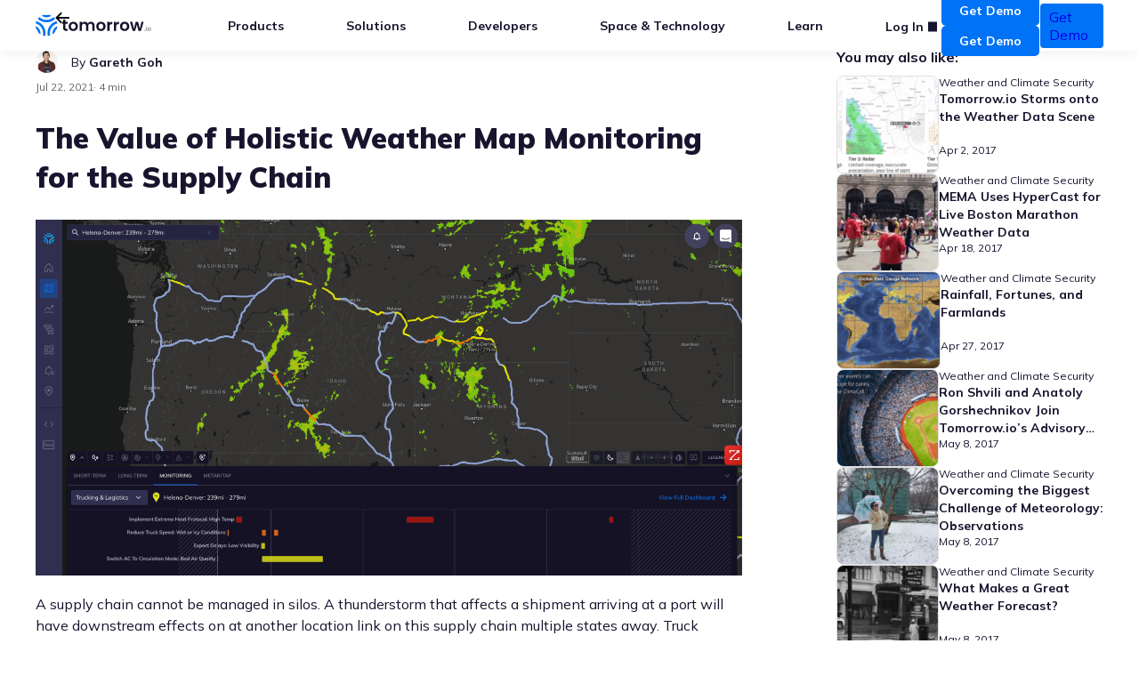

--- FILE ---
content_type: text/html; charset=utf-8
request_url: https://www.tomorrow.io/blog/the-value-of-holistic-weather-map-monitoring-for-the-supply-chain/?amp=1
body_size: 34606
content:
<!DOCTYPE html>
<html lang="en-US" amp="" data-amp-auto-lightbox-disable transformed="self;v=1" i-amphtml-layout="" i-amphtml-no-boilerplate="">
<head><meta charset="UTF-8"><meta name="viewport" content="width=device-width"><link rel="preconnect" href="https://cdn.ampproject.org"><style amp-runtime="" i-amphtml-version="012512221826001">html{overflow-x:hidden!important}html.i-amphtml-fie{height:100%!important;width:100%!important}html:not([amp4ads]),html:not([amp4ads]) body{height:auto!important}html:not([amp4ads]) body{margin:0!important}body{-webkit-text-size-adjust:100%;-moz-text-size-adjust:100%;-ms-text-size-adjust:100%;text-size-adjust:100%}html.i-amphtml-singledoc.i-amphtml-embedded{-ms-touch-action:pan-y pinch-zoom;touch-action:pan-y pinch-zoom}html.i-amphtml-fie>body,html.i-amphtml-singledoc>body{overflow:visible!important}html.i-amphtml-fie:not(.i-amphtml-inabox)>body,html.i-amphtml-singledoc:not(.i-amphtml-inabox)>body{position:relative!important}html.i-amphtml-ios-embed-legacy>body{overflow-x:hidden!important;overflow-y:auto!important;position:absolute!important}html.i-amphtml-ios-embed{overflow-y:auto!important;position:static}#i-amphtml-wrapper{overflow-x:hidden!important;overflow-y:auto!important;position:absolute!important;top:0!important;left:0!important;right:0!important;bottom:0!important;margin:0!important;display:block!important}html.i-amphtml-ios-embed.i-amphtml-ios-overscroll,html.i-amphtml-ios-embed.i-amphtml-ios-overscroll>#i-amphtml-wrapper{-webkit-overflow-scrolling:touch!important}#i-amphtml-wrapper>body{position:relative!important;border-top:1px solid transparent!important}#i-amphtml-wrapper+body{visibility:visible}#i-amphtml-wrapper+body .i-amphtml-lightbox-element,#i-amphtml-wrapper+body[i-amphtml-lightbox]{visibility:hidden}#i-amphtml-wrapper+body[i-amphtml-lightbox] .i-amphtml-lightbox-element{visibility:visible}#i-amphtml-wrapper.i-amphtml-scroll-disabled,.i-amphtml-scroll-disabled{overflow-x:hidden!important;overflow-y:hidden!important}amp-instagram{padding:54px 0px 0px!important;background-color:#fff}amp-iframe iframe{box-sizing:border-box!important}[amp-access][amp-access-hide]{display:none}[subscriptions-dialog],body:not(.i-amphtml-subs-ready) [subscriptions-action],body:not(.i-amphtml-subs-ready) [subscriptions-section]{display:none!important}amp-experiment,amp-live-list>[update]{display:none}amp-list[resizable-children]>.i-amphtml-loading-container.amp-hidden{display:none!important}amp-list [fetch-error],amp-list[load-more] [load-more-button],amp-list[load-more] [load-more-end],amp-list[load-more] [load-more-failed],amp-list[load-more] [load-more-loading]{display:none}amp-list[diffable] div[role=list]{display:block}amp-story-page,amp-story[standalone]{min-height:1px!important;display:block!important;height:100%!important;margin:0!important;padding:0!important;overflow:hidden!important;width:100%!important}amp-story[standalone]{background-color:#000!important;position:relative!important}amp-story-page{background-color:#757575}amp-story .amp-active>div,amp-story .i-amphtml-loader-background{display:none!important}amp-story-page:not(:first-of-type):not([distance]):not([active]){transform:translateY(1000vh)!important}amp-autocomplete{position:relative!important;display:inline-block!important}amp-autocomplete>input,amp-autocomplete>textarea{padding:0.5rem;border:1px solid rgba(0,0,0,.33)}.i-amphtml-autocomplete-results,amp-autocomplete>input,amp-autocomplete>textarea{font-size:1rem;line-height:1.5rem}[amp-fx^=fly-in]{visibility:hidden}amp-script[nodom],amp-script[sandboxed]{position:fixed!important;top:0!important;width:1px!important;height:1px!important;overflow:hidden!important;visibility:hidden}
/*# sourceURL=/css/ampdoc.css*/[hidden]{display:none!important}.i-amphtml-element{display:inline-block}.i-amphtml-blurry-placeholder{transition:opacity 0.3s cubic-bezier(0.0,0.0,0.2,1)!important;pointer-events:none}[layout=nodisplay]:not(.i-amphtml-element){display:none!important}.i-amphtml-layout-fixed,[layout=fixed][width][height]:not(.i-amphtml-layout-fixed){display:inline-block;position:relative}.i-amphtml-layout-responsive,[layout=responsive][width][height]:not(.i-amphtml-layout-responsive),[width][height][heights]:not([layout]):not(.i-amphtml-layout-responsive),[width][height][sizes]:not(img):not([layout]):not(.i-amphtml-layout-responsive){display:block;position:relative}.i-amphtml-layout-intrinsic,[layout=intrinsic][width][height]:not(.i-amphtml-layout-intrinsic){display:inline-block;position:relative;max-width:100%}.i-amphtml-layout-intrinsic .i-amphtml-sizer{max-width:100%}.i-amphtml-intrinsic-sizer{max-width:100%;display:block!important}.i-amphtml-layout-container,.i-amphtml-layout-fixed-height,[layout=container],[layout=fixed-height][height]:not(.i-amphtml-layout-fixed-height){display:block;position:relative}.i-amphtml-layout-fill,.i-amphtml-layout-fill.i-amphtml-notbuilt,[layout=fill]:not(.i-amphtml-layout-fill),body noscript>*{display:block;overflow:hidden!important;position:absolute;top:0;left:0;bottom:0;right:0}body noscript>*{position:absolute!important;width:100%;height:100%;z-index:2}body noscript{display:inline!important}.i-amphtml-layout-flex-item,[layout=flex-item]:not(.i-amphtml-layout-flex-item){display:block;position:relative;-ms-flex:1 1 auto;flex:1 1 auto}.i-amphtml-layout-fluid{position:relative}.i-amphtml-layout-size-defined{overflow:hidden!important}.i-amphtml-layout-awaiting-size{position:absolute!important;top:auto!important;bottom:auto!important}i-amphtml-sizer{display:block!important}@supports (aspect-ratio:1/1){i-amphtml-sizer.i-amphtml-disable-ar{display:none!important}}.i-amphtml-blurry-placeholder,.i-amphtml-fill-content{display:block;height:0;max-height:100%;max-width:100%;min-height:100%;min-width:100%;width:0;margin:auto}.i-amphtml-layout-size-defined .i-amphtml-fill-content{position:absolute;top:0;left:0;bottom:0;right:0}.i-amphtml-replaced-content,.i-amphtml-screen-reader{padding:0!important;border:none!important}.i-amphtml-screen-reader{position:fixed!important;top:0px!important;left:0px!important;width:4px!important;height:4px!important;opacity:0!important;overflow:hidden!important;margin:0!important;display:block!important;visibility:visible!important}.i-amphtml-screen-reader~.i-amphtml-screen-reader{left:8px!important}.i-amphtml-screen-reader~.i-amphtml-screen-reader~.i-amphtml-screen-reader{left:12px!important}.i-amphtml-screen-reader~.i-amphtml-screen-reader~.i-amphtml-screen-reader~.i-amphtml-screen-reader{left:16px!important}.i-amphtml-unresolved{position:relative;overflow:hidden!important}.i-amphtml-select-disabled{-webkit-user-select:none!important;-ms-user-select:none!important;user-select:none!important}.i-amphtml-notbuilt,[layout]:not(.i-amphtml-element),[width][height][heights]:not([layout]):not(.i-amphtml-element),[width][height][sizes]:not(img):not([layout]):not(.i-amphtml-element){position:relative;overflow:hidden!important;color:transparent!important}.i-amphtml-notbuilt:not(.i-amphtml-layout-container)>*,[layout]:not([layout=container]):not(.i-amphtml-element)>*,[width][height][heights]:not([layout]):not(.i-amphtml-element)>*,[width][height][sizes]:not([layout]):not(.i-amphtml-element)>*{display:none}amp-img:not(.i-amphtml-element)[i-amphtml-ssr]>img.i-amphtml-fill-content{display:block}.i-amphtml-notbuilt:not(.i-amphtml-layout-container),[layout]:not([layout=container]):not(.i-amphtml-element),[width][height][heights]:not([layout]):not(.i-amphtml-element),[width][height][sizes]:not(img):not([layout]):not(.i-amphtml-element){color:transparent!important;line-height:0!important}.i-amphtml-ghost{visibility:hidden!important}.i-amphtml-element>[placeholder],[layout]:not(.i-amphtml-element)>[placeholder],[width][height][heights]:not([layout]):not(.i-amphtml-element)>[placeholder],[width][height][sizes]:not([layout]):not(.i-amphtml-element)>[placeholder]{display:block;line-height:normal}.i-amphtml-element>[placeholder].amp-hidden,.i-amphtml-element>[placeholder].hidden{visibility:hidden}.i-amphtml-element:not(.amp-notsupported)>[fallback],.i-amphtml-layout-container>[placeholder].amp-hidden,.i-amphtml-layout-container>[placeholder].hidden{display:none}.i-amphtml-layout-size-defined>[fallback],.i-amphtml-layout-size-defined>[placeholder]{position:absolute!important;top:0!important;left:0!important;right:0!important;bottom:0!important;z-index:1}amp-img[i-amphtml-ssr]:not(.i-amphtml-element)>[placeholder]{z-index:auto}.i-amphtml-notbuilt>[placeholder]{display:block!important}.i-amphtml-hidden-by-media-query{display:none!important}.i-amphtml-element-error{background:red!important;color:#fff!important;position:relative!important}.i-amphtml-element-error:before{content:attr(error-message)}i-amp-scroll-container,i-amphtml-scroll-container{position:absolute;top:0;left:0;right:0;bottom:0;display:block}i-amp-scroll-container.amp-active,i-amphtml-scroll-container.amp-active{overflow:auto;-webkit-overflow-scrolling:touch}.i-amphtml-loading-container{display:block!important;pointer-events:none;z-index:1}.i-amphtml-notbuilt>.i-amphtml-loading-container{display:block!important}.i-amphtml-loading-container.amp-hidden{visibility:hidden}.i-amphtml-element>[overflow]{cursor:pointer;position:relative;z-index:2;visibility:hidden;display:initial;line-height:normal}.i-amphtml-layout-size-defined>[overflow]{position:absolute}.i-amphtml-element>[overflow].amp-visible{visibility:visible}template{display:none!important}.amp-border-box,.amp-border-box *,.amp-border-box :after,.amp-border-box :before{box-sizing:border-box}amp-pixel{display:none!important}amp-analytics,amp-auto-ads,amp-story-auto-ads{position:fixed!important;top:0!important;width:1px!important;height:1px!important;overflow:hidden!important;visibility:hidden}amp-story{visibility:hidden!important}html.i-amphtml-fie>amp-analytics{position:initial!important}[visible-when-invalid]:not(.visible),form [submit-error],form [submit-success],form [submitting]{display:none}amp-accordion{display:block!important}@media (min-width:1px){:where(amp-accordion>section)>:first-child{margin:0;background-color:#efefef;padding-right:20px;border:1px solid #dfdfdf}:where(amp-accordion>section)>:last-child{margin:0}}amp-accordion>section{float:none!important}amp-accordion>section>*{float:none!important;display:block!important;overflow:hidden!important;position:relative!important}amp-accordion,amp-accordion>section{margin:0}amp-accordion:not(.i-amphtml-built)>section>:last-child{display:none!important}amp-accordion:not(.i-amphtml-built)>section[expanded]>:last-child{display:block!important}
/*# sourceURL=/css/ampshared.css*/</style><meta name="amp-to-amp-navigation" content="AMP-Redirect-To; AMP.navigateTo"><meta name="robots" content="index, follow, max-image-preview:large, max-snippet:-1, max-video-preview:-1"><meta name="description" content="Holistic weather map monitoring - being able to see key weather insights across an interactive map - is critical for the supply chain."><meta property="og:locale" content="en_US"><meta property="og:type" content="article"><meta property="og:title" content="The Value of Holistic Weather Map Monitoring for the Supply Chain"><meta property="og:description" content="Holistic weather map monitoring - being able to see key weather insights across an interactive map - is critical for the supply chain."><meta property="og:url" content="https://www.tomorrow.io/blog/the-value-of-holistic-weather-map-monitoring-for-the-supply-chain/"><meta property="og:site_name" content="Tomorrow.io"><meta property="article:publisher" content="https://www.facebook.com/Tomorrow.io"><meta property="article:published_time" content="2021-07-22T15:10:15+00:00"><meta property="article:modified_time" content="2023-05-31T12:08:31+00:00"><meta property="og:image" content="https://www.tomorrow.io/wp-content/uploads/2021/07/Screen-Shot-2021-07-20-at-12.37.47-PM.png"><meta property="og:image:width" content="1719"><meta property="og:image:height" content="866"><meta property="og:image:type" content="image/png"><meta name="author" content="Gareth Goh"><meta name="twitter:card" content="summary_large_image"><meta name="twitter:creator" content="@tomorrowio_"><meta name="twitter:site" content="@tomorrowio_"><meta name="twitter:label1" content="Written by"><meta name="twitter:data1" content="Gareth Goh"><meta name="twitter:label2" content="Est. reading time"><meta name="twitter:data2" content="4 minutes"><meta name="generator" content="AMP Plugin v2.5.5; mode=transitional"><meta name="msapplication-TileImage" content="https://www.tomorrow.io/wp-content/uploads/2023/01/cropped-tm-favicon-new-1-2-270x270.png"><link rel="preconnect" href="https://fonts.gstatic.com" crossorigin=""><link rel="dns-prefetch" href="https://fonts.gstatic.com"><link rel="dns-prefetch" href="//js.hs-scripts.com"><link rel="dns-prefetch" href="//www.google.com"><link rel="preload" as="style" href="https://fonts.googleapis.com/css2?family=Mulish:wght@300;400;500;600;700;900&amp;display=swap"><script async="" src="https://cdn.ampproject.org/v0.mjs" type="module" crossorigin="anonymous"></script><script async nomodule src="https://cdn.ampproject.org/v0.js" crossorigin="anonymous"></script><script src="https://cdn.ampproject.org/v0/amp-analytics-0.1.mjs" async="" custom-element="amp-analytics" type="module" crossorigin="anonymous"></script><script async nomodule src="https://cdn.ampproject.org/v0/amp-analytics-0.1.js" crossorigin="anonymous" custom-element="amp-analytics"></script><script src="https://cdn.ampproject.org/v0/amp-form-0.1.mjs" async="" custom-element="amp-form" type="module" crossorigin="anonymous"></script><script async nomodule src="https://cdn.ampproject.org/v0/amp-form-0.1.js" crossorigin="anonymous" custom-element="amp-form"></script><script src="https://cdn.ampproject.org/v0/amp-iframe-0.1.mjs" async="" custom-element="amp-iframe" type="module" crossorigin="anonymous"></script><script async nomodule src="https://cdn.ampproject.org/v0/amp-iframe-0.1.js" crossorigin="anonymous" custom-element="amp-iframe"></script><script src="https://cdn.ampproject.org/v0/amp-mustache-0.2.mjs" async="" custom-template="amp-mustache" type="module" crossorigin="anonymous"></script><script async nomodule src="https://cdn.ampproject.org/v0/amp-mustache-0.2.js" crossorigin="anonymous" custom-template="amp-mustache"></script><link rel="icon" href="https://www.tomorrow.io/wp-content/uploads/2023/01/cropped-tm-favicon-new-1-2-32x32.png" sizes="32x32"><link rel="icon" href="https://www.tomorrow.io/wp-content/uploads/2023/01/cropped-tm-favicon-new-1-2-192x192.png" sizes="192x192"><link rel="stylesheet" media="print" href="https://fonts.googleapis.com/css2?family=Mulish:wght@300;400;500;600;700;900&amp;display=swap"><link rel="stylesheet" href="https://fonts.googleapis.com/css2?family=Mulish:wght@300;400;500;600;700;900&amp;display=swap"><style amp-custom="">img:is([sizes=auto i],[sizes^="auto," i]){contain-intrinsic-size:3000px 1500px}.amp-wp-default-form-message>p{margin:1em 0;padding:.5em}.amp-wp-default-form-message[submit-success]>p.amp-wp-form-redirecting,.amp-wp-default-form-message[submitting]>p{font-style:italic}.amp-wp-default-form-message[submit-success]>p:not(.amp-wp-form-redirecting){background-color:#90ee90;border:1px solid green;color:#000}.amp-wp-default-form-message[submit-error]>p{background-color:#ffb6c1;border:1px solid red;color:#000}.amp-wp-default-form-message[submit-success]>p:empty{display:none}amp-iframe iframe,amp-iframe noscript{image-rendering:inherit;object-fit:inherit;object-position:inherit}:root{--container-width:1164px;--medium-screen:1024px;--brand-blue:#0072f5;--brand-green:#4eceb1;--brand-dark:#17152e;--brand-gray:#666;--brand-gray-light:#f4f4f4;--brand-purple:#7479ff;--brand-light-border-1-primary:#dfdfdf;--brand-additional-yellow:#ffb345;--content-1:#222;--content-2:#666;--content-3:#888;--classic-content-2-secondary:#a8a8a8;--content-warning:#ff705c;--severity_0:#8fa8ff;--severity_1:#ffcc48;--severity_2:#fe782c;--severity_3:#ff5449;--severity_4:#bd0022}body{margin:0;color:var(--brand-dark)}body:not(#_#_#_#_#_#_#_#_){font-family:"Mulish"}*,:after,:before{box-sizing:border-box}img{border-style:none;height:auto;max-width:100%}.tio-container{width:100%;max-width:1164px;height:100%;margin:0 auto}@media (max-width: 1200px){.tio-container{padding-inline:15px}}.skip-link.screen-reader-text{position:absolute;top:-9999px;left:-9999px;width:1px;height:1px;overflow:hidden;z-index:-1}.skip-link.screen-reader-text:focus,.skip-link.screen-reader-text:active{position:static;top:auto;left:auto;width:auto;height:auto;overflow:visible;z-index:9999;padding:1em;background-color:#eee;color:#333;text-decoration:none;border-radius:3px;box-shadow:0 0 2px 2px rgba(0,0,0,.25)}@media (min-width: 1025px){.no-desktop:not(#_#_#_#_#_#_#_){display:none}}@media (max-width: 900px){.min-tablet{display:none}}header#tio-header{width:100%;transition:none;position:sticky;top:0px;left:0;z-index:99999;backdrop-filter:blur(25px);background:linear-gradient(270deg,rgba(255,255,255,.2) 0%,rgba(23,21,46,0) 98.19%);box-shadow:0px 4px 10px 0px rgba(0,0,0,.05)}header#tio-header *{transition:none}header#tio-header #top-bar-con{position:relative}header#tio-header.scrolled{backdrop-filter:blur(0px)}header#tio-header.scrolled:not(#_#_#_#_#_#_#_#_#_){background:#fff;border-bottom:1px solid #ebebeb}@media (max-width: 1024px){header#tio-header{background:var(--brand-dark)}}header#tio-header>.tio-container{max-width:1200px}nav.main-nav{display:flex;height:57px;align-items:center}.site-branding a.logo{width:130px;height:30px;display:flex;align-items:center}.site-branding a.logo svg{height:25px;width:auto}.site-branding a.logo svg path.logo-letter{fill:#fff}.scrolled .site-branding a.logo svg path.logo-letter{fill:var(--brand-dark)}ul.main-navigation{display:flex;flex-direction:row;justify-content:space-between;align-items:center;list-style:none;width:100%;height:100%;margin:0 0 0 86px;padding:0;color:#fff}ul.main-navigation .no-link-item,ul.main-navigation a{cursor:pointer}.scrolled ul.main-navigation{color:var(--brand-dark)}ul.main-navigation a{color:#fff;text-decoration:none}ul.main-navigation a:hover{text-decoration:underline}.scrolled ul.main-navigation a{color:var(--brand-dark)}ul.main-navigation>li.menu-item{position:relative;display:flex;height:100%;align-items:center}ul.main-navigation>li.menu-item>a,ul.main-navigation>li.menu-item>span.no-link-item{font-size:14px;font-weight:700}ul.main-navigation>li.menu-item.has-wide-bottom>.sub-menu{padding:42px 46px 0}ul.main-navigation>li.menu-item.has-wide-bottom>.sub-menu ul.submenu-wide-bottom{padding:0;width:calc(100% + 92px);background-color:#f4f4f4;margin:20px -46px 0;height:68px;display:flex;align-items:center;padding-block:0;padding-inline:73px;border-radius:0 0 8px 8px}ul.main-navigation>li.menu-item.has-wide-bottom>.sub-menu ul.submenu-wide-bottom li.menu-item>a{font-size:14px;font-weight:700;color:var(--brand-dark)}@media (min-width: 1025px){ul.main-navigation>li.menu-item>.sub-menu{position:absolute;top:100%;visibility:hidden;margin:0;padding:42px 46px;background-color:#fff;box-shadow:0 0 10px rgba(0,0,0,.2);z-index:1000;border-radius:8px;left:0;color:var(--brand-dark)}}ul.main-navigation>li.menu-item>.sub-menu>.submenu-main{display:flex;width:max-content;flex-wrap:wrap;gap:37px;padding:0}ul.main-navigation>li.menu-item>.sub-menu>.submenu-main>li{display:flex;flex-direction:column}ul.main-navigation>li.menu-item>.sub-menu>.submenu-main>li span.no-link-item{cursor:auto}ul.main-navigation>li.menu-item>.sub-menu>.submenu-main>li ul.inner-sub-menu{padding:0}ul.main-navigation>li.menu-item>.sub-menu>.submenu-main>li ul.inner-sub-menu li.left-compensate{margin-left:28px;margin-top:-14px}ul.main-navigation>li.menu-item>.sub-menu>.submenu-main a{color:var(--brand-dark)}ul.main-navigation>li.menu-item>.sub-menu.has-wide-bottom{padding:42px 46px 0}ul.main-navigation>li.menu-item>.sub-menu.has-wide-bottom .wide-bottom{width:100%;background-color:#f4f4f4}ul.main-navigation>li.menu-item>.sub-menu .menu-item-has-children{width:260px}ul.main-navigation>li.menu-item>.sub-menu .menu-item-has-children.dev-sec-1{width:182px}ul.main-navigation>li.menu-item>.sub-menu .menu-item-has-children.dev-sec-2{width:135px}ul.main-navigation>li.menu-item>.sub-menu .menu-item-has-children.dev-sec-3{width:120px}ul.main-navigation>li.menu-item>.sub-menu .menu-item-has-children>.sub-menu{padding-inline-start:0;display:flex;flex-direction:column;gap:34px}ul.main-navigation>li.menu-item>.sub-menu .menu-item-has-children>.sub-menu>li.reduce-top-gap{margin-top:-15px}ul.main-navigation>li.menu-item>.sub-menu .menu-item-has-children>.sub-menu .menu-item-inner-wrap{display:flex;gap:10px}ul.main-navigation>li.menu-item>.sub-menu .menu-item-has-children>.sub-menu .menu-item-icon{display:flex;height:18px;width:18px;object-fit:contain;object-position:center}ul.main-navigation>li.menu-item>.sub-menu .menu-item-has-children>.sub-menu .menu-item-title{font-size:14px;font-weight:700;line-height:18px}ul.main-navigation>li.menu-item>.sub-menu li.menu-item.section-title{text-align:left}ul.main-navigation>li.menu-item>.sub-menu li.menu-item.section-title>span.no-link-item{margin-bottom:15px}ul.main-navigation>li.menu-item>.sub-menu li.menu-item.section-title>a,ul.main-navigation>li.menu-item>.sub-menu li.menu-item.section-title>span{font-size:14px;font-weight:700;line-height:18px;text-align:left}ul.main-navigation>li.menu-item>.sub-menu li.menu-item.section-title>.sub-menu{gap:10px;margin-top:15px}ul.main-navigation>li.menu-item>.sub-menu li.menu-item.section-title>.sub-menu li.menu-item{position:relative;left:27px}ul.main-navigation>li.menu-item>.sub-menu li.menu-item.section-title>.sub-menu a{color:#666;font-size:14px;text-align:left}ul.main-navigation>li.menu-item>.sub-menu li.menu-item.section-title>.sub-menu a.colored-link{margin:0}ul.main-navigation>li.menu-item>.sub-menu>li.wide-bottom{min-width:30%;display:flex}ul.main-navigation>li.menu-item.sub-start>.sub-menu{left:0}ul.main-navigation>li.menu-item.sub-end>.sub-menu{left:unset;right:0}ul.main-navigation>li.menu-item.sub-center>.sub-menu{left:50%;transform:translateX(-50%)}ul.main-navigation ul.inner-sub-menu{display:flex;flex-direction:column;gap:10px}ul.main-navigation ul.inner-sub-menu>.menu-item{margin-left:27px}ul.main-navigation ul.inner-sub-menu>.menu-item>a{color:#666;font-size:14px}ul.main-navigation .expanded-items ul.inner-sub-menu{gap:27px}ul.main-navigation .expanded-items ul.inner-sub-menu .menu-item{margin-left:0}ul.main-navigation a.colored-link{font-size:14px;font-weight:700;display:flex;justify-content:flex-start;width:fit-content}ul.main-navigation a.colored-link:not(#_#_#_#_#_#_#_#_){color:var(--brand-blue)}ul.main-navigation a.colored-link.link-arrow{--link-color:var(--brand-blue)}ul.main-navigation .menu-item-inner-wrap{display:flex;gap:10px}ul.main-navigation .menu-item-inner-wrap .menu-item-title{font-size:14px;font-weight:700;line-height:18px}ul.main-navigation h3.small-section-title{font-size:12px;font-weight:400;margin:0 0 28px}ul.main-navigation .menu-item-description{position:relative;top:4px;left:29px;font-weight:400;font-size:14px;line-height:20px;color:#666;max-width:calc(100% - 27px)}ul.main-navigation ul{list-style:none}ul.main-navigation ul.static-menu-items{display:flex;align-items:center;gap:5px;margin:0;padding:0}ul.main-navigation ul.static-menu-items a{font-size:14px;font-weight:700}ul.main-navigation ul.static-menu-items li.demo-link a{background-color:var(--brand-blue);color:#fff;font-size:14px;font-weight:700;line-height:20px;border-style:none;border-radius:5px 5px 5px 5px;padding:7px 20px 7px 20px}ul.main-navigation ul.static-menu-items li.menu-item a.link-arrow{margin-right:20px}ul.main-navigation ul.static-menu-items li.menu-item a.link-arrow::after{--link-color:#fff}.scrolled ul.main-navigation ul.static-menu-items li.menu-item a.link-arrow::after{--link-color:var(--brand-dark)}ul.main-navigation ul.static-menu-items li.menu-item a.link-arrow::before{--link-color:#fff}#mobile-menu-trigger{display:none;width:28px;height:28px;flex-direction:column;gap:5px;justify-content:center;margin-left:15px;background-color:rgba(0,0,0,0);padding:0;border:none}#mobile-menu-trigger:focus:not(:focus-visible){outline:none}#mobile-menu-trigger .icon-line{background-color:#fff;width:28px;height:3px;border-radius:5px;position:relative;transform-origin:left;left:0;transition:all .3s ease-in-out}body:not(.home):not(.page-template-page-weather-api):not(.dark-menu-temp):not(.post-type-archive-daas):not(.nextgen):not(.sounder-page):not(.trakr-page):not(.pathfinder-page):not(.tio-blocks-page) #mobile-menu-trigger .icon-line{background-color:var(--brand-dark)}body.white-menu-page #mobile-menu-trigger .icon-line{background-color:var(--brand-dark)}@media (max-width: 1024px){#mobile-menu-trigger{display:flex}body.amp-mode-touch #mobile-menu-trigger{display:none}}@media (min-width: 1025px){.mobile-menu-item{display:none}}@media (max-width: 1024px){.desktop-menu-item{display:none}.main-nav{justify-content:space-between}ul#primary-menu{display:none;position:absolute;top:100%;width:100vw;left:0;margin:0;background-color:#fff;color:#000;height:calc(100vh - 112px);height:100 dvh;overflow-y:auto}ul#primary-menu>li.menu-item{height:auto;flex-direction:column;align-items:baseline}ul#primary-menu>li.menu-item.menu-item-has-children>span.no-link-item{background-color:#fff}ul#primary-menu>li.menu-item>.no-link-item{border-block:1px solid #dfdfdf;position:relative}ul#primary-menu>li.menu-item>.no-link-item::after{content:"";display:flex;position:absolute;right:18px;top:50%;transform:translateY(-50%);mask-image:url("https://www.tomorrow.io/wp-content/themes/tomorrowio-website/assets/icons/angle-down.svg");mask-repeat:no-repeat;mask-size:contain;mask-position:center;height:15px;width:20px;background-color:#000;transform-origin:top;transition:rotate .3s ease-in-out}ul#primary-menu>li.menu-item .no-link-item{width:100%;height:57px;padding-inline:20px;font-size:18px;display:flex;align-items:center;font-weight:400}ul#primary-menu>li.menu-item .small-section-title{display:none}ul#primary-menu .sub-menu{width:100%;max-height:0;padding-block:0px;padding-inline:20px;transform:translateX(0%);background-color:#f8f8f8;overflow:hidden;transition:all .3s ease-in-out}ul#primary-menu .sub-menu ul.submenu-main{flex-direction:column;padding-block:16px;width:100%}ul#primary-menu .sub-menu ul.submenu-main .menu-item-has-children{width:100%}ul#primary-menu .sub-menu ul.submenu-main .expanded-items{gap:35px}ul#primary-menu .sub-menu ul.submenu-main .reduce-top-gap{margin-top:-20px}ul#primary-menu .sub-menu ul.submenu-main .section-title{text-align:left}ul#primary-menu .sub-menu ul.submenu-main .section-title .no-link-item{height:auto;padding:0;font-size:18px;font-weight:700}ul#primary-menu .sub-menu ul.submenu-main ul.inner-sub-menu{gap:35px}ul#primary-menu .sub-menu ul.submenu-main ul.inner-sub-menu li.menu-item{margin-left:0}ul#primary-menu .sub-menu ul.submenu-main ul.inner-sub-menu li.menu-item a{font-size:16px;text-align:left}ul#primary-menu .sub-menu ul.submenu-wide-bottom:not(#_#_#_#_#_#_#_#_#_){background-color:rgba(0,0,0,0);padding-inline:0;margin:0}ul#primary-menu .sub-menu .menu-item-title{font-size:16px}ul#primary-menu .sub-menu .menu-item-description{left:0;font-size:16px;color:var(--brand-dark);margin:10px 0 0}ul#primary-menu ul.static-menu-items{flex-direction:column;padding-block:20px}ul#primary-menu ul.static-menu-items .menu-item{width:100%}ul#primary-menu ul.static-menu-items .menu-item a{width:calc(100% - 30px);display:flex;align-items:center;height:50px;justify-content:center;margin:0 auto}}.mobile-menu-elements{display:flex;align-items:center}footer#site-footer{border-top:1px solid #666;width:100%;max-width:100%;background-color:#000;color:#fff;padding:80px 15px}footer#site-footer ul#menu-footer{padding:0;display:flex;list-style:none;justify-content:space-between;margin-bottom:70px;flex-wrap:wrap;gap:30px}@media (max-width: 767px){footer#site-footer ul#menu-footer{flex-direction:column}}footer#site-footer ul#menu-footer h3.menu-item-title{font-size:18px;font-weight:900;line-height:24px;margin:0 0 25px}footer#site-footer ul#menu-footer ul.sub-menu{padding:0;list-style:none;display:flex;flex-direction:column;gap:14px}footer#site-footer ul#menu-footer ul.sub-menu li.menu-item{line-height:20px}footer#site-footer ul#menu-footer ul.sub-menu li.menu-item a{font-size:14px;font-weight:400;text-decoration:none}footer#site-footer a{color:#fff}@media (max-width: 1000px){footer#site-footer .footer-contact{width:100%}}footer#site-footer .footer-contact>dl{margin:0}footer#site-footer .footer-contact>dl .contact-item:first-of-type dt{font-size:18px;font-weight:900;line-height:24px;margin:0 0 27px}footer#site-footer .footer-contact>dl .contact-item:not(:last-of-type){margin-bottom:20px}footer#site-footer .footer-contact>dl dt{font-size:12px;font-style:normal;font-weight:700;line-height:16px;margin-bottom:8px}footer#site-footer .footer-contact>dl dd,footer#site-footer .footer-contact>dl a{margin:0;font-size:12px;font-weight:400;color:#ababab}footer#site-footer .footer-bottom{display:flex;justify-content:space-between;font-size:12px;font-weight:400;color:#ababab}@media (max-width: 767px){footer#site-footer .footer-bottom{flex-direction:column-reverse;align-items:center;gap:20px}}footer#site-footer .footer-bottom>.footer-bottom-left a{font-size:12px;font-weight:400;color:#ababab}footer#site-footer ul.social-links{list-style:none;display:flex;justify-content:space-between;gap:43px;padding:0}footer#site-footer ul.social-links li a{display:flex;justify-content:center;align-items:center;height:22px;width:22px}footer#site-footer ul.social-links li a img{object-fit:contain}a:not(#_#_#_#_#_#_#_#_),button:not(#_#_#_#_#_#_#_#_){cursor:pointer}a.general-btn{display:flex;align-items:center;justify-content:center;border-radius:4px;background-color:var(--brand-blue);padding:5px 10px;text-decoration:none}a.general-btn:not(#_#_#_#_#_#_#_#_){color:#fff;font-size:14px;font-weight:700}a.general-btn:hover{background:#0f7fff;text-decoration:none}a.general-btn.link-arrow{width:fit-content}a.general-btn.link-arrow:not(#_#_#_#_#_#_#_#_){position:relative;padding:0;background-color:rgba(0,0,0,0);height:auto;color:var(--link-color)}a.general-btn.link-arrow::after{content:"";display:flex;position:absolute;right:-15px;top:50%;transform:translateY(-50%);mask-image:url("https://www.tomorrow.io/wp-content/themes/tomorrowio-website/assets/icons/angle-right.svg");mask-repeat:no-repeat;mask-size:contain;mask-position:center;height:11px;width:10px;transition:right .3s ease-in-out}a.general-btn.link-arrow::after:not(#_#_#_#_#_#_#_#_){background-color:var(--link-color)}a.general-btn.link-arrow::before{content:"";height:2px;width:0px;position:absolute;display:block;top:50%;transform:translateY(-50%);right:-11px;transition:right .3s ease-in-out,width .3s ease-in-out}a.general-btn.link-arrow::before:not(#_#_#_#_#_#_#_#_){background-color:var(--link-color)}a.general-btn.link-arrow:hover::after{right:-19px}a.general-btn.link-arrow:hover::before{width:10px;right:-15px}@keyframes scaleBounce{0%,100%{transform:scale(1)}75%{transform:scale(1)}80%{transform:scale(1.07)}85%{transform:scale(1)}90%{transform:scale(1.07)}95%{transform:scale(1)}}@keyframes gradient{0%{background-position:0% 50%}50%{background-position:100% 50%}100%{background-position:0% 50%}}a.link-arrow,li.menu-item-object-custom a.link-arrow .menu-item-title{--link-color:var(--brand-dark);position:relative}a.link-arrow::after,li.menu-item-object-custom a.link-arrow .menu-item-title::after{content:"";display:flex;position:absolute;right:-15px;top:50%;transform:translateY(-50%);mask-image:url("https://www.tomorrow.io/wp-content/themes/tomorrowio-website/assets/icons/angle-right.svg");mask-repeat:no-repeat;mask-size:contain;mask-position:center;background-color:var(--link-color);height:11px;width:10px;transition:right .3s ease-in-out}a.link-arrow::before,li.menu-item-object-custom a.link-arrow .menu-item-title::before{content:"";height:2px;width:0px;position:absolute;display:block;top:50%;transform:translateY(-50%);right:-11px;background-color:var(--link-color);transition:right .3s ease-in-out,width .3s ease-in-out}a.link-arrow:hover::after,li.menu-item-object-custom a.link-arrow .menu-item-title:hover::after{right:-19px}a.link-arrow:hover::before,li.menu-item-object-custom a.link-arrow .menu-item-title:hover::before{width:10px;right:-15px}li.menu-item>a.link-arrow:has(.menu-item-title)::after,li.menu-item>a.link-arrow:has(.menu-item-title)::before{display:none}.gf_invisible{left:-9999px;position:absolute;visibility:hidden}.gf-simple-form_wrapper{display:grid}.gf-simple-form_wrapper .gform_heading{order:3}.gf-simple-form_wrapper .gform_heading p.gform_description{margin:10px 0 0;font-size:11px;font-weight:400;color:#bfbcbc}.gf-simple-form_wrapper .gform_heading p.gform_description a{color:#8f8f8f}.gf-simple-form_wrapper fieldset{border:none;max-width:100%;margin:0 auto 36px;width:100%;padding:0}.gf-simple-form_wrapper fieldset.double-field-wrap{display:flex;gap:8px}.gf-simple-form_wrapper fieldset.double-field-wrap .gfield--width-half{margin:0;flex:1}@media screen and (max-width: 640px){.gf-simple-form_wrapper fieldset.double-field-wrap{flex-direction:column;gap:16px;margin:0 auto 16px}}.gf-simple-form_wrapper fieldset.double-field-wrap:has(.gfield_visibility_hidden){margin:0}.gf-simple-form_wrapper fieldset.double-field-wrap:has([data-conditional-logic=hidden]){margin:0}.gf-simple-form_wrapper fieldset legend{position:absolute;top:-9999px;left:-9999px;width:1px;height:1px;overflow:hidden;z-index:-1}.gf-simple-form_wrapper .gfield{margin:0 auto 24px}@media screen and (max-width: 640px){.gf-simple-form_wrapper .gfield{margin:0 auto 16px}}.gf-simple-form_wrapper .gfield.hidden_label label.gfield_label{position:absolute;top:-9999px;left:-9999px;width:1px;height:1px;overflow:hidden;z-index:-1}.gf-simple-form_wrapper .gfield input[type=text],.gf-simple-form_wrapper .gfield input[type=email],.gf-simple-form_wrapper .gfield input[type=tel],.gf-simple-form_wrapper .gfield input[type=number],.gf-simple-form_wrapper .gfield input[type=url]{border:none;border-radius:5px;padding:10px;box-sizing:border-box;margin-bottom:0;font-size:14px;color:#666;width:100%;max-width:100%;height:48px;background-color:#ededed;font-family:"Mulish",sans-serif}.gf-simple-form_wrapper .gfield input[type=text]:hover,.gf-simple-form_wrapper .gfield input[type=email]:hover,.gf-simple-form_wrapper .gfield input[type=tel]:hover,.gf-simple-form_wrapper .gfield input[type=number]:hover,.gf-simple-form_wrapper .gfield input[type=url]:hover{background-color:#e2e2e2}.gf-simple-form_wrapper .gfield input[type=text]::placeholder,.gf-simple-form_wrapper .gfield input[type=email]::placeholder,.gf-simple-form_wrapper .gfield input[type=tel]::placeholder,.gf-simple-form_wrapper .gfield input[type=number]::placeholder,.gf-simple-form_wrapper .gfield input[type=url]::placeholder{opacity:.6}.gf-simple-form_wrapper .gfield input[type=text]:focus,.gf-simple-form_wrapper .gfield input[type=text]:focus-visible,.gf-simple-form_wrapper .gfield input[type=email]:focus,.gf-simple-form_wrapper .gfield input[type=email]:focus-visible,.gf-simple-form_wrapper .gfield input[type=tel]:focus,.gf-simple-form_wrapper .gfield input[type=tel]:focus-visible,.gf-simple-form_wrapper .gfield input[type=number]:focus,.gf-simple-form_wrapper .gfield input[type=number]:focus-visible,.gf-simple-form_wrapper .gfield input[type=url]:focus,.gf-simple-form_wrapper .gfield input[type=url]:focus-visible{background-color:#ededed;outline:1px solid var(--light-accent-accent,#0072f5);box-shadow:0px 0px 0px 3px rgba(0,114,245,.3)}.gf-simple-form_wrapper .gfield input[type=text][aria-invalid=true],.gf-simple-form_wrapper .gfield input[type=email][aria-invalid=true],.gf-simple-form_wrapper .gfield input[type=tel][aria-invalid=true],.gf-simple-form_wrapper .gfield input[type=number][aria-invalid=true],.gf-simple-form_wrapper .gfield input[type=url][aria-invalid=true]{border:1px solid var(--content-warning)}.gf-simple-form_wrapper .gfield input[type=text][aria-invalid=true]:focus,.gf-simple-form_wrapper .gfield input[type=text][aria-invalid=true]:focus-visible,.gf-simple-form_wrapper .gfield input[type=email][aria-invalid=true]:focus,.gf-simple-form_wrapper .gfield input[type=email][aria-invalid=true]:focus-visible,.gf-simple-form_wrapper .gfield input[type=tel][aria-invalid=true]:focus,.gf-simple-form_wrapper .gfield input[type=tel][aria-invalid=true]:focus-visible,.gf-simple-form_wrapper .gfield input[type=number][aria-invalid=true]:focus,.gf-simple-form_wrapper .gfield input[type=number][aria-invalid=true]:focus-visible,.gf-simple-form_wrapper .gfield input[type=url][aria-invalid=true]:focus,.gf-simple-form_wrapper .gfield input[type=url][aria-invalid=true]:focus-visible{box-shadow:0px 0px 0px 3px rgba(255,112,92,.3)}@media screen and (max-width: 780px){.gf-simple-form_wrapper .gfield input[type=text],.gf-simple-form_wrapper .gfield input[type=email],.gf-simple-form_wrapper .gfield input[type=tel],.gf-simple-form_wrapper .gfield input[type=number],.gf-simple-form_wrapper .gfield input[type=url]{height:48px}}.gf-simple-form_wrapper .gfield select.gfield_select{height:48px;width:100%;max-width:100%;padding:0px 30px 0px 12px;border-radius:4px;background-color:#ededed;border:none;background-image:url("https://www.tomorrow.io/wp-content/themes/tomorrowio-website/assets/icons/tri-down.svg");background-repeat:no-repeat;background-position:right 12px center;background-size:8px 5px;appearance:none;color:#666}.gf-simple-form_wrapper .gfield select.gfield_select:not(.value-selected){color:rgba(102,102,102,.6)}.gf-simple-form_wrapper .gfield select.gfield_select:focus-visible{outline:1px solid var(--light-accent-accent,#0072f5);box-shadow:0px 0px 0px 3px rgba(0,114,245,.3)}.gf-simple-form_wrapper .gfield select.gfield_select:hover{background-color:#e2e2e2}.gf-simple-form_wrapper .gfield select.gfield_select[aria-invalid=true]{border:1px solid var(--content-warning)}.gf-simple-form_wrapper .gfield select.gfield_select[aria-invalid=true]:focus,.gf-simple-form_wrapper .gfield select.gfield_select[aria-invalid=true]:focus-visible{box-shadow:0px 0px 0px 3px rgba(255,112,92,.3)}.gf-simple-form_wrapper .gfield.tos-field .gchoice{display:flex;align-items:center;gap:8px}.gf-simple-form_wrapper .gfield.tos-field .gchoice input[type=checkbox]{margin:0;border-radius:2px;height:18px;width:18px}.gf-simple-form_wrapper .gfield.tos-field .gchoice .gform-field-label{color:var(--content-3);font-size:12px;font-weight:400}.gf-simple-form_wrapper .gfield.tos-field .gchoice .gform-field-label a{color:var(--brand-blue);font-weight:700}.gf-simple-form_wrapper .gform_footer{margin-top:40px}.gf-simple-form_wrapper input[type=button],.gf-simple-form_wrapper input[type=submit]{background-color:#007bff;border:none;border-radius:5px;color:#fff;cursor:pointer;padding:10px 35px;transition:background-color .3s ease;height:54px;font-size:14px;font-weight:700;width:100%;display:flex;align-items:center;justify-content:center}.gf-simple-form_wrapper input[type=button]:hover,.gf-simple-form_wrapper input[type=submit]:hover{background-color:#0056b3}body.category .post-title-large,body.single-post .post-title-large{font-weight:900;font-size:32px;line-height:44px}body.category .post-title-small,body.single-post .post-title-small{font-weight:700;font-size:16px;line-height:24px}body.category .category,body.single-post .category{font-weight:400;font-size:14px;line-height:20px}body.category main{padding-block:40px 70px;display:grid;grid-template-columns:858px 300px;gap:42px;justify-content:center}@media (max-width: 1250px){body.category main{grid-template-columns:calc(100% - 342px) 300px;padding-inline:16px}}@media (max-width: 900px){body.category main{grid-template-columns:1fr;padding-inline:15px}}@keyframes blog-hero-scroll{from{opacity:0}to{opacity:1}}.blog-sidebar{display:flex;flex-direction:column;gap:40px}@media (max-width: 900px){.blog-sidebar{display:none}}.blog-sidebar .posts-suggestions h2.widget-title{font-weight:700;margin-top:0px;font-size:16px;line-height:15px}.blog-sidebar .posts-suggestions .posts-wrap{display:flex;flex-direction:column;gap:32px}.blog-sidebar .posts-suggestions article>a{display:flex;gap:18px;color:var(--brand-dark);text-decoration:none}.blog-sidebar .posts-suggestions article>a:hover h3{text-decoration:underline}.blog-sidebar .posts-suggestions article>a .wp-post-image{display:block;min-width:115px;height:110px;border-radius:4px;border-radius:8px;object-fit:cover;object-position:center;overflow:hidden;border:1px solid #dfdfdf}.blog-sidebar .posts-suggestions article>a .wp-post-image>img{display:block;height:100%;width:100%}.blog-sidebar .posts-suggestions article .meta{display:flex;flex-direction:column;gap:8px}.blog-sidebar .posts-suggestions article .meta .category{font-weight:400;font-size:12px;line-height:16px;display:-webkit-box;-webkit-line-clamp:1;-webkit-box-orient:vertical;overflow:hidden}.blog-sidebar .posts-suggestions article .meta h3{font-weight:700;font-size:14px;line-height:20px;display:-webkit-box;-webkit-line-clamp:3;-webkit-box-orient:vertical;overflow:hidden;margin:0;height:60px}.blog-sidebar .posts-suggestions article .meta .details{font-weight:400;font-size:12px;line-height:16px}.blog-sidebar .posts-suggestions article .meta .details span.sep{display:none}.blog-sidebar .posts-suggestions article .meta .details .reading-time{display:none}body.single-post main.site-main{padding-block:70px 80px;display:grid;grid-template-columns:794px 300px;justify-content:space-between;gap:80px;max-width:1200px;margin:0 auto;width:100%}@media (max-width: 1232px){body.single-post main.site-main{max-width:100%;padding-inline:16px;grid-template-columns:calc(100% - 380px) 300px;justify-content:space-between}}@media (max-width: 1040px){body.single-post main.site-main{display:flex;flex-direction:column;gap:60px}}body.single-post .article-wrap>article{max-width:100%;margin:0 auto}@media (max-width: 1040px){body.single-post .article-wrap>article{max-width:100%;width:794px}}body.single-post .post-header .post-header-top{display:flex;align-items:center;justify-content:flex-start}body.single-post .post-header .post-header-top .top-left{display:flex;align-items:center;position:relative;gap:12px 24px;flex-wrap:wrap}body.single-post .post-header .post-header-top .top-left .author-wrap{display:flex;align-items:center;position:relative}body.single-post .post-header .post-header-top .top-left .author-wrap .meta:hover+.author-bubble{transform:rotateX(0deg) perspective(80px);opacity:1}body.single-post .post-header .post-header-top .top-left .author-bubble{font-family:"Mulish";position:absolute;top:48px;left:-5px;background-color:#fff;z-index:999;width:240px;padding:25px 16px;border:1px solid #dfdfdf;box-shadow:0px 0px 5px rgba(0,0,0,.1);border-radius:8px;font-weight:400;font-size:12px;line-height:16px;color:var(--brand-dark);opacity:0;transform:rotateX(90deg) perspective(80px);transform-origin:top;transition:transform .3s ease-in-out,opacity .3s ease-in-out}body.single-post .post-header .post-header-top .top-left .author-bubble::after{content:"";position:absolute;width:0;height:0;bottom:100%;left:50%;border:.75rem solid rgba(0,0,0,0);border-top:none;border-bottom-color:#fff;filter:drop-shadow(0 -1px 1px #dfdfdf);translate:-50%}body.single-post .post-header .post-header-top .top-left .author-bubble .bubble-top{display:flex;align-items:center;margin-bottom:10px}body.single-post .post-header .post-header-top .top-left .author-bubble .bubble-top .author-thumb{width:38px;height:38px}body.single-post .post-header .post-header-top .top-left .author-bubble .author-name{font-weight:700;font-size:18px;line-height:28px}body.single-post .post-header .author-thumb{margin-right:15px;display:inline-flex;width:25px;height:25px}body.single-post .post-header .author-thumb img{border-radius:50%}body.single-post .post-header .meta .author-name{font-weight:700;font-size:14px;line-height:24px}body.single-post .post-header .meta .author-name span{font-weight:400}body.single-post .post-header .details{font-weight:400;font-size:12px;line-height:16px;color:var(--brand-gray);margin-top:8px}body.single-post .post-header h1.entry-title{color:var(--brand-dark);margin-block:35px}body.single-post .post-thumbnail .wp-post-image{width:100%;object-fit:contain}body.single-post .page-content p,body.single-post .page-content li{font-weight:400;font-size:16px;line-height:24px;color:var(--brand-dark);word-wrap:break-word}body.single-post .page-content a{font-weight:700;text-decoration:underline;color:var(--brand-dark)}body.single-post .page-content h2{font-weight:700;font-size:18px;line-height:28px}body.single-post .page-content h3{font-weight:700;font-size:16px;line-height:26px}body.single-post .post-bottom{display:flex;justify-content:space-between;align-items:baseline;gap:70px;margin-top:40px}.post-form-wrap{margin-top:40px;background-color:var(--brand-gray-light);border:1px solid #efefef;border-radius:8px;padding:24px 16px}.post-form-wrap h2{font-weight:900;font-size:24px;line-height:32px;margin-block:0 24px}.post-form-wrap form.gf-simple-form fieldset.double-field-wrap{margin-bottom:24px}.post-form-wrap form.gf-simple-form input[type=text],.post-form-wrap form.gf-simple-form input[type=email],.post-form-wrap form.gf-simple-form input[type=tel],.post-form-wrap form.gf-simple-form input[type=number],.post-form-wrap form.gf-simple-form input[type=url],.post-form-wrap form.gf-simple-form select.gfield_select{background-color:#fff}.post-bottom-related{margin-top:100px}.post-bottom-related h2.widget-title{font-weight:700;font-size:18px;line-height:28px}.post-bottom-related .posts-wrap{display:grid;grid-template-columns:repeat(auto-fill,244px);gap:19px}@media (max-width: 570px){.post-bottom-related .posts-wrap{display:flex;flex-direction:column}}article.post-item.sp-template>a{display:flex;flex-direction:column;background:#fff;border:1px solid #dfdfdf;border-radius:8px;overflow:hidden;height:330px;transition:all .2s ease-in-out;text-decoration:none}article.post-item.sp-template>a:hover{box-shadow:0px 25px 55px -50px rgba(0,0,0,.4);transform:translateY(-5px)}article.post-item.sp-template>a>.wp-post-image{display:block;height:124px;object-fit:cover;object-position:center;overflow:hidden}article.post-item.sp-template>a>.wp-post-image img{height:100%;width:100%;object-fit:cover;object-position:center}article.post-item.sp-template>a .meta{padding:10px 16px}article.post-item.sp-template>a .category{color:#666;margin-bottom:8px;display:block}article.post-item.sp-template>a h3{color:var(--brand-dark);display:-webkit-box;-webkit-line-clamp:4;-webkit-box-orient:vertical;overflow:hidden;height:96px;margin-block:0 8px}article.post-item.sp-template>a .details{font-weight:400;font-size:12px;line-height:16px;display:flex;color:var(--brand-dark);margin-bottom:10px}article.post-item.sp-template>a .details span.sep{display:inline-flex;margin:0 5px}@media (max-width: 570px){article.post-item.sp-template>a{flex-direction:row;height:auto;border:none}article.post-item.sp-template>a img.wp-post-image{width:120px;min-width:120px;height:auto;aspect-ratio:1;max-height:120px;border-radius:8px}article.post-item.sp-template>a .category{font-size:12px;line-height:16px}article.post-item.sp-template>a h3{font-weight:700;font-size:14px;line-height:20px;display:-webkit-box;-webkit-line-clamp:3;-webkit-box-orient:vertical;overflow:hidden;height:auto}article.post-item.sp-template>a h3:not(#_#_#_#_#_#_#_#_){margin-block:5px 10px}}.blog-post-cta{display:none;justify-content:space-between;align-items:center;padding:20px 36px;gap:87px;background-color:var(--brand-gray-light);margin-block:40px;border-radius:4px}@media (max-width: 590px){.blog-post-cta{flex-direction:column;gap:20px;padding:20px}}.blog-post-cta p{font-weight:700;font-size:16px;line-height:24px;margin:0}.blog-post-cta a.general-btn{width:fit-content;height:50px;min-width:144px}.sidebar-form-wrap{position:relative;background-color:var(--brand-dark);color:#fff;padding:40px 25px;width:240px;border-radius:4px}.sidebar-form-wrap h2{font-weight:900;font-size:24px;line-height:32px;margin-block:0 18px}.sidebar-form-wrap form.newsletter-form{display:block}.sidebar-form-wrap form.newsletter-form .gfield{margin-bottom:18px}.sidebar-form-wrap form.newsletter-form input[type=email],.sidebar-form-wrap form.newsletter-form input[type=text]{height:31px;border-radius:3px;background-color:#fff}.sidebar-form-wrap form.newsletter-form .gform_footer{margin-top:18px}.sidebar-form-wrap form.newsletter-form input[type=submit].gform_button{height:34px}.sidebar-form-wrap .form-dd{margin:10px 0 0;position:absolute;top:100%;width:100%;left:0;padding-inline:15px}.sidebar-form-wrap .form-dd p{font-size:11px;font-weight:400;color:#bfbcbc;margin:0}.sidebar-form-wrap .form-dd a{color:#8f8f8f}.sticky-sidebar{position:sticky;top:159px}body.single-post .sticky-sidebar{top:75px}.before-post-header{position:relative}.before-post-header a.back-to-blog{position:absolute;top:-44px;left:22px;display:flex}.before-post-header a.back-to-blog::after{content:"Back to Blog";display:flex;position:absolute;top:50%;left:calc(100% + 10px);transform:translateY(-50%);font-weight:700;font-size:12px;line-height:16px;color:var(--brand-dark);width:max-content;opacity:0;transition:opacity .3s ease-in-out}.before-post-header a.back-to-blog:hover::after{opacity:1}.top-notification-bar{display:none}#top-bar-con:not(#_#_#_#_#_#_#_){display:none}#amp-mobile-version-switcher>a{background-color:#444;border:0;color:#eaeaea;display:block;font-family:"mulish",sans-serif;font-size:16px;font-weight:600;padding:15px 0;text-align:center;-webkit-text-decoration:none;text-decoration:none}:root{--container-width:1164px;--medium-screen:1024px;--brand-blue:#0072f5;--brand-green:#4eceb1;--brand-dark:#17152e;--brand-gray:#666;--brand-gray-light:#f4f4f4;--brand-purple:#7479ff;--brand-light-border-1-primary:#dfdfdf;--brand-additional-yellow:#ffb345;--content-1:#222;--content-2:#666;--content-3:#888;--classic-content-2-secondary:#a8a8a8;--content-warning:#ff705c;--severity_0:#8fa8ff;--severity_1:#ffcc48;--severity_2:#fe782c;--severity_3:#ff5449;--severity_4:#bd0022}:root{--section-title-gap:16px;--section-title-margin-bottom:80px;--heading-2-font-size:28px;--heading-2-font-weight:700;--heading-2-line-height:38px;--heading-2-margin-block:0 12px;--heading-3-font-size:16px;--heading-3-font-weight:700;--heading-3-line-height:22px;--heading-3-margin-block:0 4px;--paragraph-font-size:16px;--paragraph-font-weight:300;--paragraph-line-height:24px;--paragraph-margin-block:0 12px;--brand-purple:#7479ff;--brand-grey:#f4f4f4;--brand-grey-dark:#666;--brand-red:#ff705c;--brand-blue:#0072f5;--brand-green:#4eceb1;--brand-dark:#17152e;--bg-0:#06051e;--bg-1:#17152e;--content-1:#f4f4f4;--content-2:#e6e6e6;--content-3:#888;--content-4:#ababab;--content-1-dark:#17152e;--border-1:#dfdfdf}html :where(.wp-block){margin-bottom:0;margin-top:0;max-width:100%}body{font-family:"Mulish",sans-serif;-webkit-font-smoothing:antialiased;-moz-osx-font-smoothing:grayscale;text-rendering:optimizeLegibility;-webkit-text-size-adjust:100%;-ms-text-size-adjust:100%;-moz-text-size-adjust:100%;text-size-adjust:100%}body{margin:0;color:var(--brand-dark)}body:not(#_#_#_#_#_#_#_#_){font-family:"Mulish"}*,:after,:before{box-sizing:border-box}img{border-style:none;height:auto;max-width:100%}.tio-container{width:100%;max-width:1164px;height:100%;margin:0 auto}@media (max-width: 1200px){.tio-container{padding-inline:15px}}.skip-link.screen-reader-text{position:absolute;top:-9999px;left:-9999px;width:1px;height:1px;overflow:hidden;z-index:-1}.skip-link.screen-reader-text:focus,.skip-link.screen-reader-text:active{position:static;top:auto;left:auto;width:auto;height:auto;overflow:visible;z-index:9999;padding:1em;background-color:#eee;color:#333;text-decoration:none;border-radius:3px;box-shadow:0 0 2px 2px rgba(0,0,0,.25)}@media (min-width: 1025px){.no-desktop:not(#_#_#_#_#_#_#_){display:none}}@media (max-width: 900px){.min-tablet{display:none}}header#tio-header{width:100%;transition:none;position:sticky;top:0px;left:0;z-index:99999;backdrop-filter:blur(25px);background:linear-gradient(270deg,rgba(255,255,255,.2) 0%,rgba(23,21,46,0) 98.19%);box-shadow:0px 4px 10px 0px rgba(0,0,0,.05)}header#tio-header *{transition:none}header#tio-header #top-bar-con{position:relative}header#tio-header.scrolled{backdrop-filter:blur(0px)}header#tio-header.scrolled:not(#_#_#_#_#_#_#_#_#_){background:#fff;border-bottom:1px solid #ebebeb}@media (max-width: 1024px){header#tio-header{background:var(--brand-dark)}}header#tio-header>.tio-container{max-width:1200px}nav.main-nav{display:flex;height:57px;align-items:center}.site-branding a.logo{width:130px;height:30px;display:flex;align-items:center}.site-branding a.logo svg{height:25px;width:auto}.site-branding a.logo svg path.logo-letter{fill:#fff}.scrolled .site-branding a.logo svg path.logo-letter{fill:var(--brand-dark)}ul.main-navigation{display:flex;flex-direction:row;justify-content:space-between;align-items:center;list-style:none;width:100%;height:100%;margin:0 0 0 86px;padding:0;color:#fff}ul.main-navigation .no-link-item,ul.main-navigation a{cursor:pointer}.scrolled ul.main-navigation{color:var(--brand-dark)}ul.main-navigation a{color:#fff;text-decoration:none}ul.main-navigation a:hover{text-decoration:underline}.scrolled ul.main-navigation a{color:var(--brand-dark)}ul.main-navigation>li.menu-item{position:relative;display:flex;height:100%;align-items:center}ul.main-navigation>li.menu-item>a,ul.main-navigation>li.menu-item>span.no-link-item{font-size:14px;font-weight:700}ul.main-navigation>li.menu-item.has-wide-bottom>.sub-menu{padding:42px 46px 0}ul.main-navigation>li.menu-item.has-wide-bottom>.sub-menu ul.submenu-wide-bottom{padding:0;width:calc(100% + 92px);background-color:#f4f4f4;margin:20px -46px 0;height:68px;display:flex;align-items:center;padding-block:0;padding-inline:73px;border-radius:0 0 8px 8px}ul.main-navigation>li.menu-item.has-wide-bottom>.sub-menu ul.submenu-wide-bottom li.menu-item>a{font-size:14px;font-weight:700;color:var(--brand-dark)}@media (min-width: 1025px){ul.main-navigation>li.menu-item>.sub-menu{position:absolute;top:100%;visibility:hidden;margin:0;padding:42px 46px;background-color:#fff;box-shadow:0 0 10px rgba(0,0,0,.2);z-index:1000;border-radius:8px;left:0;color:var(--brand-dark)}}ul.main-navigation>li.menu-item>.sub-menu>.submenu-main{display:flex;width:max-content;flex-wrap:wrap;gap:37px;padding:0}ul.main-navigation>li.menu-item>.sub-menu>.submenu-main>li{display:flex;flex-direction:column}ul.main-navigation>li.menu-item>.sub-menu>.submenu-main>li span.no-link-item{cursor:auto}ul.main-navigation>li.menu-item>.sub-menu>.submenu-main>li ul.inner-sub-menu{padding:0}ul.main-navigation>li.menu-item>.sub-menu>.submenu-main>li ul.inner-sub-menu li.left-compensate{margin-left:28px;margin-top:-14px}ul.main-navigation>li.menu-item>.sub-menu>.submenu-main a{color:var(--brand-dark)}ul.main-navigation>li.menu-item>.sub-menu.has-wide-bottom{padding:42px 46px 0}ul.main-navigation>li.menu-item>.sub-menu.has-wide-bottom .wide-bottom{width:100%;background-color:#f4f4f4}ul.main-navigation>li.menu-item>.sub-menu .menu-item-has-children{width:260px}ul.main-navigation>li.menu-item>.sub-menu .menu-item-has-children.dev-sec-1{width:182px}ul.main-navigation>li.menu-item>.sub-menu .menu-item-has-children.dev-sec-2{width:135px}ul.main-navigation>li.menu-item>.sub-menu .menu-item-has-children.dev-sec-3{width:120px}ul.main-navigation>li.menu-item>.sub-menu .menu-item-has-children>.sub-menu{padding-inline-start:0;display:flex;flex-direction:column;gap:34px}ul.main-navigation>li.menu-item>.sub-menu .menu-item-has-children>.sub-menu>li.reduce-top-gap{margin-top:-15px}ul.main-navigation>li.menu-item>.sub-menu .menu-item-has-children>.sub-menu .menu-item-inner-wrap{display:flex;gap:10px}ul.main-navigation>li.menu-item>.sub-menu .menu-item-has-children>.sub-menu .menu-item-icon{display:flex;height:18px;width:18px;object-fit:contain;object-position:center}ul.main-navigation>li.menu-item>.sub-menu .menu-item-has-children>.sub-menu .menu-item-title{font-size:14px;font-weight:700;line-height:18px}ul.main-navigation>li.menu-item>.sub-menu li.menu-item.section-title{text-align:left}ul.main-navigation>li.menu-item>.sub-menu li.menu-item.section-title>span.no-link-item{margin-bottom:15px}ul.main-navigation>li.menu-item>.sub-menu li.menu-item.section-title>a,ul.main-navigation>li.menu-item>.sub-menu li.menu-item.section-title>span{font-size:14px;font-weight:700;line-height:18px;text-align:left}ul.main-navigation>li.menu-item>.sub-menu li.menu-item.section-title>.sub-menu{gap:10px;margin-top:15px}ul.main-navigation>li.menu-item>.sub-menu li.menu-item.section-title>.sub-menu li.menu-item{position:relative;left:27px}ul.main-navigation>li.menu-item>.sub-menu li.menu-item.section-title>.sub-menu a{color:#666;font-size:14px;text-align:left}ul.main-navigation>li.menu-item>.sub-menu li.menu-item.section-title>.sub-menu a.colored-link{margin:0}ul.main-navigation>li.menu-item>.sub-menu>li.wide-bottom{min-width:30%;display:flex}ul.main-navigation>li.menu-item.sub-start>.sub-menu{left:0}ul.main-navigation>li.menu-item.sub-end>.sub-menu{left:unset;right:0}ul.main-navigation>li.menu-item.sub-center>.sub-menu{left:50%;transform:translateX(-50%)}ul.main-navigation ul.inner-sub-menu{display:flex;flex-direction:column;gap:10px}ul.main-navigation ul.inner-sub-menu>.menu-item{margin-left:27px}ul.main-navigation ul.inner-sub-menu>.menu-item>a{color:#666;font-size:14px}ul.main-navigation .expanded-items ul.inner-sub-menu{gap:27px}ul.main-navigation .expanded-items ul.inner-sub-menu .menu-item{margin-left:0}ul.main-navigation a.colored-link{font-size:14px;font-weight:700;display:flex;justify-content:flex-start;width:fit-content}ul.main-navigation a.colored-link:not(#_#_#_#_#_#_#_#_){color:var(--brand-blue)}ul.main-navigation a.colored-link.link-arrow{--link-color:var(--brand-blue)}ul.main-navigation .menu-item-inner-wrap{display:flex;gap:10px}ul.main-navigation .menu-item-inner-wrap .menu-item-title{font-size:14px;font-weight:700;line-height:18px}ul.main-navigation h3.small-section-title{font-size:12px;font-weight:400;margin:0 0 28px}ul.main-navigation .menu-item-description{position:relative;top:4px;left:29px;font-weight:400;font-size:14px;line-height:20px;color:#666;max-width:calc(100% - 27px)}ul.main-navigation ul{list-style:none}ul.main-navigation ul.static-menu-items{display:flex;align-items:center;gap:5px;margin:0;padding:0}ul.main-navigation ul.static-menu-items a{font-size:14px;font-weight:700}ul.main-navigation ul.static-menu-items li.demo-link a{background-color:var(--brand-blue);color:#fff;font-size:14px;font-weight:700;line-height:20px;border-style:none;border-radius:5px 5px 5px 5px;padding:7px 20px 7px 20px}ul.main-navigation ul.static-menu-items li.menu-item a.link-arrow{margin-right:20px}ul.main-navigation ul.static-menu-items li.menu-item a.link-arrow::after{--link-color:#fff}.scrolled ul.main-navigation ul.static-menu-items li.menu-item a.link-arrow::after{--link-color:var(--brand-dark)}ul.main-navigation ul.static-menu-items li.menu-item a.link-arrow::before{--link-color:#fff}#mobile-menu-trigger{display:none;width:28px;height:28px;flex-direction:column;gap:5px;justify-content:center;margin-left:15px;background-color:rgba(0,0,0,0);padding:0;border:none}#mobile-menu-trigger:focus:not(:focus-visible){outline:none}#mobile-menu-trigger .icon-line{background-color:#fff;width:28px;height:3px;border-radius:5px;position:relative;transform-origin:left;left:0;transition:all .3s ease-in-out}body:not(.home):not(.page-template-page-weather-api):not(.dark-menu-temp):not(.post-type-archive-daas):not(.nextgen):not(.sounder-page):not(.trakr-page):not(.pathfinder-page):not(.tio-blocks-page) #mobile-menu-trigger .icon-line{background-color:var(--brand-dark)}body.white-menu-page #mobile-menu-trigger .icon-line{background-color:var(--brand-dark)}@media (max-width: 1024px){#mobile-menu-trigger{display:flex}body.amp-mode-touch #mobile-menu-trigger{display:none}}@media (min-width: 1025px){.mobile-menu-item{display:none}}@media (max-width: 1024px){.desktop-menu-item{display:none}.main-nav{justify-content:space-between}ul#primary-menu{display:none;position:absolute;top:100%;width:100vw;left:0;margin:0;background-color:#fff;color:#000;height:calc(100vh - 112px);height:100 dvh;overflow-y:auto}ul#primary-menu>li.menu-item{height:auto;flex-direction:column;align-items:baseline}ul#primary-menu>li.menu-item.menu-item-has-children>span.no-link-item{background-color:#fff}ul#primary-menu>li.menu-item>.no-link-item{border-block:1px solid #dfdfdf;position:relative}ul#primary-menu>li.menu-item>.no-link-item::after{content:"";display:flex;position:absolute;right:18px;top:50%;transform:translateY(-50%);mask-image:url("https://www.tomorrow.io/wp-content/themes/tomorrowio-website/assets/icons/angle-down.svg");mask-repeat:no-repeat;mask-size:contain;mask-position:center;height:15px;width:20px;background-color:#000;transform-origin:top;transition:rotate .3s ease-in-out}ul#primary-menu>li.menu-item .no-link-item{width:100%;height:57px;padding-inline:20px;font-size:18px;display:flex;align-items:center;font-weight:400}ul#primary-menu>li.menu-item .small-section-title{display:none}ul#primary-menu .sub-menu{width:100%;max-height:0;padding-block:0px;padding-inline:20px;transform:translateX(0%);background-color:#f8f8f8;overflow:hidden;transition:all .3s ease-in-out}ul#primary-menu .sub-menu ul.submenu-main{flex-direction:column;padding-block:16px;width:100%}ul#primary-menu .sub-menu ul.submenu-main .menu-item-has-children{width:100%}ul#primary-menu .sub-menu ul.submenu-main .expanded-items{gap:35px}ul#primary-menu .sub-menu ul.submenu-main .reduce-top-gap{margin-top:-20px}ul#primary-menu .sub-menu ul.submenu-main .section-title{text-align:left}ul#primary-menu .sub-menu ul.submenu-main .section-title .no-link-item{height:auto;padding:0;font-size:18px;font-weight:700}ul#primary-menu .sub-menu ul.submenu-main ul.inner-sub-menu{gap:35px}ul#primary-menu .sub-menu ul.submenu-main ul.inner-sub-menu li.menu-item{margin-left:0}ul#primary-menu .sub-menu ul.submenu-main ul.inner-sub-menu li.menu-item a{font-size:16px;text-align:left}ul#primary-menu .sub-menu ul.submenu-wide-bottom:not(#_#_#_#_#_#_#_#_#_){background-color:rgba(0,0,0,0);padding-inline:0;margin:0}ul#primary-menu .sub-menu .menu-item-title{font-size:16px}ul#primary-menu .sub-menu .menu-item-description{left:0;font-size:16px;color:var(--brand-dark);margin:10px 0 0}ul#primary-menu ul.static-menu-items{flex-direction:column;padding-block:20px}ul#primary-menu ul.static-menu-items .menu-item{width:100%}ul#primary-menu ul.static-menu-items .menu-item a{width:calc(100% - 30px);display:flex;align-items:center;height:50px;justify-content:center;margin:0 auto}}.mobile-menu-elements{display:flex;align-items:center}footer#site-footer{border-top:1px solid #666;width:100%;max-width:100%;background-color:#000;color:#fff;padding:80px 15px}footer#site-footer ul#menu-footer{padding:0;display:flex;list-style:none;justify-content:space-between;margin-bottom:70px;flex-wrap:wrap;gap:30px}@media (max-width: 767px){footer#site-footer ul#menu-footer{flex-direction:column}}footer#site-footer ul#menu-footer h3.menu-item-title{font-size:18px;font-weight:900;line-height:24px;margin:0 0 25px}footer#site-footer ul#menu-footer ul.sub-menu{padding:0;list-style:none;display:flex;flex-direction:column;gap:14px}footer#site-footer ul#menu-footer ul.sub-menu li.menu-item{line-height:20px}footer#site-footer ul#menu-footer ul.sub-menu li.menu-item a{font-size:14px;font-weight:400;text-decoration:none}footer#site-footer a{color:#fff}@media (max-width: 1000px){footer#site-footer .footer-contact{width:100%}}footer#site-footer .footer-contact>dl{margin:0}footer#site-footer .footer-contact>dl .contact-item:first-of-type dt{font-size:18px;font-weight:900;line-height:24px;margin:0 0 27px}footer#site-footer .footer-contact>dl .contact-item:not(:last-of-type){margin-bottom:20px}footer#site-footer .footer-contact>dl dt{font-size:12px;font-style:normal;font-weight:700;line-height:16px;margin-bottom:8px}footer#site-footer .footer-contact>dl dd,footer#site-footer .footer-contact>dl a{margin:0;font-size:12px;font-weight:400;color:#ababab}footer#site-footer .footer-bottom{display:flex;justify-content:space-between;font-size:12px;font-weight:400;color:#ababab}@media (max-width: 767px){footer#site-footer .footer-bottom{flex-direction:column-reverse;align-items:center;gap:20px}}footer#site-footer .footer-bottom>.footer-bottom-left a{font-size:12px;font-weight:400;color:#ababab}footer#site-footer ul.social-links{list-style:none;display:flex;justify-content:space-between;gap:43px;padding:0}footer#site-footer ul.social-links li a{display:flex;justify-content:center;align-items:center;height:22px;width:22px}footer#site-footer ul.social-links li a img{object-fit:contain}a:not(#_#_#_#_#_#_#_#_),button:not(#_#_#_#_#_#_#_#_){cursor:pointer}a.general-btn{display:flex;align-items:center;justify-content:center;border-radius:4px;background-color:var(--brand-blue);padding:5px 10px;text-decoration:none}a.general-btn:not(#_#_#_#_#_#_#_#_){color:#fff;font-size:14px;font-weight:700}a.general-btn:hover{background:#0f7fff;text-decoration:none}a.general-btn.link-arrow{width:fit-content}a.general-btn.link-arrow:not(#_#_#_#_#_#_#_#_){position:relative;padding:0;background-color:rgba(0,0,0,0);height:auto;color:var(--link-color)}a.general-btn.link-arrow::after{content:"";display:flex;position:absolute;right:-15px;top:50%;transform:translateY(-50%);mask-image:url("https://www.tomorrow.io/wp-content/themes/tomorrowio-website/assets/icons/angle-right.svg");mask-repeat:no-repeat;mask-size:contain;mask-position:center;height:11px;width:10px;transition:right .3s ease-in-out}a.general-btn.link-arrow::after:not(#_#_#_#_#_#_#_#_){background-color:var(--link-color)}a.general-btn.link-arrow::before{content:"";height:2px;width:0px;position:absolute;display:block;top:50%;transform:translateY(-50%);right:-11px;transition:right .3s ease-in-out,width .3s ease-in-out}a.general-btn.link-arrow::before:not(#_#_#_#_#_#_#_#_){background-color:var(--link-color)}a.general-btn.link-arrow:hover::after{right:-19px}a.general-btn.link-arrow:hover::before{width:10px;right:-15px}@keyframes scaleBounce{0%,100%{transform:scale(1)}75%{transform:scale(1)}80%{transform:scale(1.07)}85%{transform:scale(1)}90%{transform:scale(1.07)}95%{transform:scale(1)}}@keyframes gradient{0%{background-position:0% 50%}50%{background-position:100% 50%}100%{background-position:0% 50%}}a.link-arrow,li.menu-item-object-custom a.link-arrow .menu-item-title{--link-color:var(--brand-dark);position:relative}a.link-arrow::after,li.menu-item-object-custom a.link-arrow .menu-item-title::after{content:"";display:flex;position:absolute;right:-15px;top:50%;transform:translateY(-50%);mask-image:url("https://www.tomorrow.io/wp-content/themes/tomorrowio-website/assets/icons/angle-right.svg");mask-repeat:no-repeat;mask-size:contain;mask-position:center;background-color:var(--link-color);height:11px;width:10px;transition:right .3s ease-in-out}a.link-arrow::before,li.menu-item-object-custom a.link-arrow .menu-item-title::before{content:"";height:2px;width:0px;position:absolute;display:block;top:50%;transform:translateY(-50%);right:-11px;background-color:var(--link-color);transition:right .3s ease-in-out,width .3s ease-in-out}a.link-arrow:hover::after,li.menu-item-object-custom a.link-arrow .menu-item-title:hover::after{right:-19px}a.link-arrow:hover::before,li.menu-item-object-custom a.link-arrow .menu-item-title:hover::before{width:10px;right:-15px}li.menu-item>a.link-arrow:has(.menu-item-title)::after,li.menu-item>a.link-arrow:has(.menu-item-title)::before{display:none}.gf_invisible{left:-9999px;position:absolute;visibility:hidden}.gf-simple-form_wrapper{display:grid}.gf-simple-form_wrapper .gform_heading{order:3}.gf-simple-form_wrapper .gform_heading p.gform_description{margin:10px 0 0;font-size:11px;font-weight:400;color:#bfbcbc}.gf-simple-form_wrapper .gform_heading p.gform_description a{color:#8f8f8f}.gf-simple-form_wrapper fieldset{border:none;max-width:100%;margin:0 auto 36px;width:100%;padding:0}.gf-simple-form_wrapper fieldset.double-field-wrap{display:flex;gap:8px}.gf-simple-form_wrapper fieldset.double-field-wrap .gfield--width-half{margin:0;flex:1}@media screen and (max-width: 640px){.gf-simple-form_wrapper fieldset.double-field-wrap{flex-direction:column;gap:16px;margin:0 auto 16px}}.gf-simple-form_wrapper fieldset.double-field-wrap:has(.gfield_visibility_hidden){margin:0}.gf-simple-form_wrapper fieldset.double-field-wrap:has([data-conditional-logic=hidden]){margin:0}.gf-simple-form_wrapper fieldset legend{position:absolute;top:-9999px;left:-9999px;width:1px;height:1px;overflow:hidden;z-index:-1}.gf-simple-form_wrapper .gfield{margin:0 auto 24px}@media screen and (max-width: 640px){.gf-simple-form_wrapper .gfield{margin:0 auto 16px}}.gf-simple-form_wrapper .gfield.hidden_label label.gfield_label{position:absolute;top:-9999px;left:-9999px;width:1px;height:1px;overflow:hidden;z-index:-1}.gf-simple-form_wrapper .gfield input[type=text],.gf-simple-form_wrapper .gfield input[type=email],.gf-simple-form_wrapper .gfield input[type=tel],.gf-simple-form_wrapper .gfield input[type=number],.gf-simple-form_wrapper .gfield input[type=url]{border:none;border-radius:5px;padding:10px;box-sizing:border-box;margin-bottom:0;font-size:14px;color:#666;width:100%;max-width:100%;height:48px;background-color:#ededed;font-family:"Mulish",sans-serif}.gf-simple-form_wrapper .gfield input[type=text]:hover,.gf-simple-form_wrapper .gfield input[type=email]:hover,.gf-simple-form_wrapper .gfield input[type=tel]:hover,.gf-simple-form_wrapper .gfield input[type=number]:hover,.gf-simple-form_wrapper .gfield input[type=url]:hover{background-color:#e2e2e2}.gf-simple-form_wrapper .gfield input[type=text]::placeholder,.gf-simple-form_wrapper .gfield input[type=email]::placeholder,.gf-simple-form_wrapper .gfield input[type=tel]::placeholder,.gf-simple-form_wrapper .gfield input[type=number]::placeholder,.gf-simple-form_wrapper .gfield input[type=url]::placeholder{opacity:.6}.gf-simple-form_wrapper .gfield input[type=text]:focus,.gf-simple-form_wrapper .gfield input[type=text]:focus-visible,.gf-simple-form_wrapper .gfield input[type=email]:focus,.gf-simple-form_wrapper .gfield input[type=email]:focus-visible,.gf-simple-form_wrapper .gfield input[type=tel]:focus,.gf-simple-form_wrapper .gfield input[type=tel]:focus-visible,.gf-simple-form_wrapper .gfield input[type=number]:focus,.gf-simple-form_wrapper .gfield input[type=number]:focus-visible,.gf-simple-form_wrapper .gfield input[type=url]:focus,.gf-simple-form_wrapper .gfield input[type=url]:focus-visible{background-color:#ededed;outline:1px solid var(--light-accent-accent,#0072f5);box-shadow:0px 0px 0px 3px rgba(0,114,245,.3)}.gf-simple-form_wrapper .gfield input[type=text][aria-invalid=true],.gf-simple-form_wrapper .gfield input[type=email][aria-invalid=true],.gf-simple-form_wrapper .gfield input[type=tel][aria-invalid=true],.gf-simple-form_wrapper .gfield input[type=number][aria-invalid=true],.gf-simple-form_wrapper .gfield input[type=url][aria-invalid=true]{border:1px solid var(--content-warning)}.gf-simple-form_wrapper .gfield input[type=text][aria-invalid=true]:focus,.gf-simple-form_wrapper .gfield input[type=text][aria-invalid=true]:focus-visible,.gf-simple-form_wrapper .gfield input[type=email][aria-invalid=true]:focus,.gf-simple-form_wrapper .gfield input[type=email][aria-invalid=true]:focus-visible,.gf-simple-form_wrapper .gfield input[type=tel][aria-invalid=true]:focus,.gf-simple-form_wrapper .gfield input[type=tel][aria-invalid=true]:focus-visible,.gf-simple-form_wrapper .gfield input[type=number][aria-invalid=true]:focus,.gf-simple-form_wrapper .gfield input[type=number][aria-invalid=true]:focus-visible,.gf-simple-form_wrapper .gfield input[type=url][aria-invalid=true]:focus,.gf-simple-form_wrapper .gfield input[type=url][aria-invalid=true]:focus-visible{box-shadow:0px 0px 0px 3px rgba(255,112,92,.3)}@media screen and (max-width: 780px){.gf-simple-form_wrapper .gfield input[type=text],.gf-simple-form_wrapper .gfield input[type=email],.gf-simple-form_wrapper .gfield input[type=tel],.gf-simple-form_wrapper .gfield input[type=number],.gf-simple-form_wrapper .gfield input[type=url]{height:48px}}.gf-simple-form_wrapper .gfield select.gfield_select{height:48px;width:100%;max-width:100%;padding:0px 30px 0px 12px;border-radius:4px;background-color:#ededed;border:none;background-image:url("https://www.tomorrow.io/wp-content/themes/tomorrowio-website/assets/icons/tri-down.svg");background-repeat:no-repeat;background-position:right 12px center;background-size:8px 5px;appearance:none;color:#666}.gf-simple-form_wrapper .gfield select.gfield_select:not(.value-selected){color:rgba(102,102,102,.6)}.gf-simple-form_wrapper .gfield select.gfield_select:focus-visible{outline:1px solid var(--light-accent-accent,#0072f5);box-shadow:0px 0px 0px 3px rgba(0,114,245,.3)}.gf-simple-form_wrapper .gfield select.gfield_select:hover{background-color:#e2e2e2}.gf-simple-form_wrapper .gfield select.gfield_select[aria-invalid=true]{border:1px solid var(--content-warning)}.gf-simple-form_wrapper .gfield select.gfield_select[aria-invalid=true]:focus,.gf-simple-form_wrapper .gfield select.gfield_select[aria-invalid=true]:focus-visible{box-shadow:0px 0px 0px 3px rgba(255,112,92,.3)}.gf-simple-form_wrapper .gfield.tos-field .gchoice{display:flex;align-items:center;gap:8px}.gf-simple-form_wrapper .gfield.tos-field .gchoice input[type=checkbox]{margin:0;border-radius:2px;height:18px;width:18px}.gf-simple-form_wrapper .gfield.tos-field .gchoice .gform-field-label{color:var(--content-3);font-size:12px;font-weight:400}.gf-simple-form_wrapper .gfield.tos-field .gchoice .gform-field-label a{color:var(--brand-blue);font-weight:700}.gf-simple-form_wrapper .gform_footer{margin-top:40px}.gf-simple-form_wrapper input[type=button],.gf-simple-form_wrapper input[type=submit]{background-color:#007bff;border:none;border-radius:5px;color:#fff;cursor:pointer;padding:10px 35px;transition:background-color .3s ease;height:54px;font-size:14px;font-weight:700;width:100%;display:flex;align-items:center;justify-content:center}.gf-simple-form_wrapper input[type=button]:hover,.gf-simple-form_wrapper input[type=submit]:hover{background-color:#0056b3}ul.tio-post-tags{list-style:none;display:flex;flex-wrap:wrap;gap:8px;align-items:center;justify-content:flex-start;margin:0;padding:0}ul.tio-post-tags>li a{background-color:var(--brand-gray-light);border-radius:100px;height:36px;padding:8px 12px;text-align:center;display:flex;align-items:center;justify-content:center;font-size:14px;color:var(--brand-dark)}@keyframes rotation{0%{transform:rotate(0deg)}100%{transform:rotate(360deg)}}button#formPopTrigger{background-color:var(--brand-blue);color:#fff;font-size:14px;font-weight:700;line-height:20px;border-style:none;border-radius:5px;padding:7px 20px;cursor:pointer;font-family:Mulish,sans-serif}@keyframes sounder-model-animation{0%{left:-350px;top:calc(100vh - 350px)}100%{left:calc(100vw + 350px);top:30px}}.top-notification-bar{background:#000;width:100%;text-align:center;height:40px;line-height:40px;position:relative;z-index:10}@media screen and (max-width: 1024px){.top-notification-bar{display:none}}.top-notification-bar p{margin:0;font-size:16px;font-weight:500;color:#ababab}.top-notification-bar p a{color:#ababab;font-weight:500;text-decoration:underline}span.close{position:absolute;right:15px;top:0;color:#ababab;font-size:20px;cursor:pointer}[role=textbox]{cursor:text}[role=textbox] a:hover:not(#_#_#_#_#_#_#_#_){text-decoration:underline}body.category .post-title-large,body.single-post .post-title-large{font-weight:900;font-size:32px;line-height:44px}body.category .post-title-small,body.single-post .post-title-small{font-weight:700;font-size:16px;line-height:24px}body.category .category,body.single-post .category{font-weight:400;font-size:14px;line-height:20px}body.category main{padding-block:40px 70px;display:grid;grid-template-columns:858px 300px;gap:42px;justify-content:center}@media (max-width: 1250px){body.category main{grid-template-columns:calc(100% - 342px) 300px;padding-inline:16px}}@media (max-width: 900px){body.category main{grid-template-columns:1fr;padding-inline:15px}}@keyframes blog-hero-scroll{from{opacity:0}to{opacity:1}}.blog-sidebar{display:flex;flex-direction:column;gap:40px}@media (max-width: 900px){.blog-sidebar{display:none}}.blog-sidebar .posts-suggestions h2.widget-title{font-weight:700;margin-top:0px;font-size:16px;line-height:15px}.blog-sidebar .posts-suggestions .posts-wrap{display:flex;flex-direction:column;gap:32px}.blog-sidebar .posts-suggestions article>a{display:flex;gap:18px;color:var(--brand-dark);text-decoration:none}.blog-sidebar .posts-suggestions article>a:hover h3{text-decoration:underline}.blog-sidebar .posts-suggestions article>a .wp-post-image{display:block;min-width:115px;height:110px;border-radius:4px;border-radius:8px;object-fit:cover;object-position:center;overflow:hidden;border:1px solid #dfdfdf}.blog-sidebar .posts-suggestions article>a .wp-post-image>img{display:block;height:100%;width:100%}.blog-sidebar .posts-suggestions article .meta{display:flex;flex-direction:column;gap:8px}.blog-sidebar .posts-suggestions article .meta .category{font-weight:400;font-size:12px;line-height:16px;display:-webkit-box;-webkit-line-clamp:1;-webkit-box-orient:vertical;overflow:hidden}.blog-sidebar .posts-suggestions article .meta h3{font-weight:700;font-size:14px;line-height:20px;display:-webkit-box;-webkit-line-clamp:3;-webkit-box-orient:vertical;overflow:hidden;margin:0;height:60px}.blog-sidebar .posts-suggestions article .meta .details{font-weight:400;font-size:12px;line-height:16px}.blog-sidebar .posts-suggestions article .meta .details span.sep{display:none}.blog-sidebar .posts-suggestions article .meta .details .reading-time{display:none}body.single-post main.site-main{padding-block:70px 80px;display:grid;grid-template-columns:794px 300px;justify-content:space-between;gap:80px;max-width:1200px;margin:0 auto;width:100%}@media (max-width: 1232px){body.single-post main.site-main{max-width:100%;padding-inline:16px;grid-template-columns:calc(100% - 380px) 300px;justify-content:space-between}}@media (max-width: 1040px){body.single-post main.site-main{display:flex;flex-direction:column;gap:60px}}body.single-post .article-wrap>article{max-width:100%;margin:0 auto}@media (max-width: 1040px){body.single-post .article-wrap>article{max-width:100%;width:794px}}body.single-post .post-header .post-header-top{display:flex;align-items:center;justify-content:flex-start}body.single-post .post-header .post-header-top .top-left{display:flex;align-items:center;position:relative;gap:12px 24px;flex-wrap:wrap}body.single-post .post-header .post-header-top .top-left .author-wrap{display:flex;align-items:center;position:relative}body.single-post .post-header .post-header-top .top-left .author-wrap .meta:hover+.author-bubble{transform:rotateX(0deg) perspective(80px);opacity:1}body.single-post .post-header .post-header-top .top-left .author-bubble{font-family:"Mulish";position:absolute;top:48px;left:-5px;background-color:#fff;z-index:999;width:240px;padding:25px 16px;border:1px solid #dfdfdf;box-shadow:0px 0px 5px rgba(0,0,0,.1);border-radius:8px;font-weight:400;font-size:12px;line-height:16px;color:var(--brand-dark);opacity:0;transform:rotateX(90deg) perspective(80px);transform-origin:top;transition:transform .3s ease-in-out,opacity .3s ease-in-out}body.single-post .post-header .post-header-top .top-left .author-bubble::after{content:"";position:absolute;width:0;height:0;bottom:100%;left:50%;border:.75rem solid rgba(0,0,0,0);border-top:none;border-bottom-color:#fff;filter:drop-shadow(0 -1px 1px #dfdfdf);translate:-50%}body.single-post .post-header .post-header-top .top-left .author-bubble .bubble-top{display:flex;align-items:center;margin-bottom:10px}body.single-post .post-header .post-header-top .top-left .author-bubble .bubble-top .author-thumb{width:38px;height:38px}body.single-post .post-header .post-header-top .top-left .author-bubble .author-name{font-weight:700;font-size:18px;line-height:28px}body.single-post .post-header .author-thumb{margin-right:15px;display:inline-flex;width:25px;height:25px}body.single-post .post-header .author-thumb img{border-radius:50%}body.single-post .post-header .meta .author-name{font-weight:700;font-size:14px;line-height:24px}body.single-post .post-header .meta .author-name span{font-weight:400}body.single-post .post-header .details{font-weight:400;font-size:12px;line-height:16px;color:var(--brand-gray);margin-top:8px}body.single-post .post-header h1.entry-title{color:var(--brand-dark);margin-block:35px}body.single-post .post-thumbnail .wp-post-image{width:100%;object-fit:contain}body.single-post .page-content p,body.single-post .page-content li{font-weight:400;font-size:16px;line-height:24px;color:var(--brand-dark);word-wrap:break-word}body.single-post .page-content a{font-weight:700;text-decoration:underline;color:var(--brand-dark)}body.single-post .page-content h2{font-weight:700;font-size:18px;line-height:28px}body.single-post .page-content h3{font-weight:700;font-size:16px;line-height:26px}body.single-post .post-bottom{display:flex;justify-content:space-between;align-items:baseline;gap:70px;margin-top:40px}.post-form-wrap{margin-top:40px;background-color:var(--brand-gray-light);border:1px solid #efefef;border-radius:8px;padding:24px 16px}.post-form-wrap h2{font-weight:900;font-size:24px;line-height:32px;margin-block:0 24px}.post-form-wrap form.gf-simple-form fieldset.double-field-wrap{margin-bottom:24px}.post-form-wrap form.gf-simple-form input[type=text],.post-form-wrap form.gf-simple-form input[type=email],.post-form-wrap form.gf-simple-form input[type=tel],.post-form-wrap form.gf-simple-form input[type=number],.post-form-wrap form.gf-simple-form input[type=url],.post-form-wrap form.gf-simple-form select.gfield_select{background-color:#fff}.post-bottom-related{margin-top:100px}.post-bottom-related h2.widget-title{font-weight:700;font-size:18px;line-height:28px}.post-bottom-related .posts-wrap{display:grid;grid-template-columns:repeat(auto-fill,244px);gap:19px}@media (max-width: 570px){.post-bottom-related .posts-wrap{display:flex;flex-direction:column}}article.post-item.sp-template>a{display:flex;flex-direction:column;background:#fff;border:1px solid #dfdfdf;border-radius:8px;overflow:hidden;height:330px;transition:all .2s ease-in-out;text-decoration:none}article.post-item.sp-template>a:hover{box-shadow:0px 25px 55px -50px rgba(0,0,0,.4);transform:translateY(-5px)}article.post-item.sp-template>a>.wp-post-image{display:block;height:124px;object-fit:cover;object-position:center;overflow:hidden}article.post-item.sp-template>a>.wp-post-image img{height:100%;width:100%;object-fit:cover;object-position:center}article.post-item.sp-template>a .meta{padding:10px 16px}article.post-item.sp-template>a .category{color:#666;margin-bottom:8px;display:block}article.post-item.sp-template>a h3{color:var(--brand-dark);display:-webkit-box;-webkit-line-clamp:4;-webkit-box-orient:vertical;overflow:hidden;height:96px;margin-block:0 8px}article.post-item.sp-template>a .details{font-weight:400;font-size:12px;line-height:16px;display:flex;color:var(--brand-dark);margin-bottom:10px}article.post-item.sp-template>a .details span.sep{display:inline-flex;margin:0 5px}@media (max-width: 570px){article.post-item.sp-template>a{flex-direction:row;height:auto;border:none}article.post-item.sp-template>a img.wp-post-image{width:120px;min-width:120px;height:auto;aspect-ratio:1;max-height:120px;border-radius:8px}article.post-item.sp-template>a .category{font-size:12px;line-height:16px}article.post-item.sp-template>a h3{font-weight:700;font-size:14px;line-height:20px;display:-webkit-box;-webkit-line-clamp:3;-webkit-box-orient:vertical;overflow:hidden;height:auto}article.post-item.sp-template>a h3:not(#_#_#_#_#_#_#_#_){margin-block:5px 10px}}.blog-post-cta{display:none;justify-content:space-between;align-items:center;padding:20px 36px;gap:87px;background-color:var(--brand-gray-light);margin-block:40px;border-radius:4px}@media (max-width: 590px){.blog-post-cta{flex-direction:column;gap:20px;padding:20px}}.blog-post-cta p{font-weight:700;font-size:16px;line-height:24px;margin:0}.blog-post-cta a.general-btn{width:fit-content;height:50px;min-width:144px}.sidebar-form-wrap{position:relative;background-color:var(--brand-dark);color:#fff;padding:40px 25px;width:240px;border-radius:4px}.sidebar-form-wrap h2{font-weight:900;font-size:24px;line-height:32px;margin-block:0 18px}.sidebar-form-wrap form.newsletter-form{display:block}.sidebar-form-wrap form.newsletter-form .gfield{margin-bottom:18px}.sidebar-form-wrap form.newsletter-form input[type=email],.sidebar-form-wrap form.newsletter-form input[type=text]{height:31px;border-radius:3px;background-color:#fff}.sidebar-form-wrap form.newsletter-form .gform_footer{margin-top:18px}.sidebar-form-wrap form.newsletter-form input[type=submit].gform_button{height:34px}.sidebar-form-wrap .form-dd{margin:10px 0 0;position:absolute;top:100%;width:100%;left:0;padding-inline:15px}.sidebar-form-wrap .form-dd p{font-size:11px;font-weight:400;color:#bfbcbc;margin:0}.sidebar-form-wrap .form-dd a{color:#8f8f8f}.sticky-sidebar{position:sticky;top:159px}body.single-post .sticky-sidebar{top:75px}.before-post-header{position:relative}.before-post-header a.back-to-blog{position:absolute;top:-44px;left:22px;display:flex}.before-post-header a.back-to-blog::after{content:"Back to Blog";display:flex;position:absolute;top:50%;left:calc(100% + 10px);transform:translateY(-50%);font-weight:700;font-size:12px;line-height:16px;color:var(--brand-dark);width:max-content;opacity:0;transition:opacity .3s ease-in-out}.before-post-header a.back-to-blog:hover::after{opacity:1}#amp-mobile-version-switcher{left:0;position:absolute;width:100%;z-index:100}#amp-mobile-version-switcher>a{background-color:#444;border:0;color:#eaeaea;display:block;font-family:-apple-system,BlinkMacSystemFont,Segoe UI,Roboto,Oxygen-Sans,Ubuntu,Cantarell,Helvetica Neue,sans-serif;font-size:16px;font-weight:600;padding:15px 0;text-align:center;-webkit-text-decoration:none;text-decoration:none}#amp-mobile-version-switcher>a:active,#amp-mobile-version-switcher>a:focus,#amp-mobile-version-switcher>a:hover{-webkit-text-decoration:underline;text-decoration:underline}.amp-wp-224b51a:not(#_#_#_#_#_){display:none}.amp-wp-93b8ea5:not(#_#_#_#_#_){display:none}.amp-wp-fe3f5cc:not(#_#_#_#_#_){font-weight:400}.amp-wp-db0bb1b:not(#_#_#_#_#_){display:none;width:0px;height:0px}.amp-wp-07c308b:not(#_#_#_#_#_){margin-top:10px}.amp-wp-b3bfe1b:not(#_#_#_#_#_){display:none;visibility:hidden}

/*# sourceURL=amp-custom.css */</style><link rel="profile" href="https://gmpg.org/xfn/11"><link rel="canonical" href="https://www.tomorrow.io/blog/the-value-of-holistic-weather-map-monitoring-for-the-supply-chain/"><script type="application/ld+json" class="yoast-schema-graph">{"@context":"https://schema.org","@graph":[{"@type":"Article","@id":"https://www.tomorrow.io/blog/the-value-of-holistic-weather-map-monitoring-for-the-supply-chain/#article","isPartOf":{"@id":"https://www.tomorrow.io/blog/the-value-of-holistic-weather-map-monitoring-for-the-supply-chain/"},"author":{"name":"Gareth Goh","@id":"https://www.tomorrow.io/#/schema/person/e107fa49a4310bdd3e90a37887c75220"},"headline":"The Value of Holistic Weather Map Monitoring for the Supply Chain","datePublished":"2021-07-22T15:10:15+00:00","dateModified":"2023-05-31T12:08:31+00:00","mainEntityOfPage":{"@id":"https://www.tomorrow.io/blog/the-value-of-holistic-weather-map-monitoring-for-the-supply-chain/"},"wordCount":719,"publisher":{"@id":"https://www.tomorrow.io/#organization"},"image":{"@id":"https://www.tomorrow.io/blog/the-value-of-holistic-weather-map-monitoring-for-the-supply-chain/#primaryimage"},"thumbnailUrl":"https://www.tomorrow.io/wp-content/uploads/2021/07/Screen-Shot-2021-07-20-at-12.37.47-PM.png","keywords":["monitoring","polylines","supply chain"],"articleSection":["Logistics"],"inLanguage":"en-US"},{"@type":"WebPage","@id":"https://www.tomorrow.io/blog/the-value-of-holistic-weather-map-monitoring-for-the-supply-chain/","url":"https://www.tomorrow.io/blog/the-value-of-holistic-weather-map-monitoring-for-the-supply-chain/","name":"The Value of Holistic Weather Map Monitoring for the Supply Chain","isPartOf":{"@id":"https://www.tomorrow.io/#website"},"primaryImageOfPage":{"@id":"https://www.tomorrow.io/blog/the-value-of-holistic-weather-map-monitoring-for-the-supply-chain/#primaryimage"},"image":{"@id":"https://www.tomorrow.io/blog/the-value-of-holistic-weather-map-monitoring-for-the-supply-chain/#primaryimage"},"thumbnailUrl":"https://www.tomorrow.io/wp-content/uploads/2021/07/Screen-Shot-2021-07-20-at-12.37.47-PM.png","datePublished":"2021-07-22T15:10:15+00:00","dateModified":"2023-05-31T12:08:31+00:00","description":"Holistic weather map monitoring - being able to see key weather insights across an interactive map - is critical for the supply chain.","breadcrumb":{"@id":"https://www.tomorrow.io/blog/the-value-of-holistic-weather-map-monitoring-for-the-supply-chain/#breadcrumb"},"inLanguage":"en-US","potentialAction":[{"@type":"ReadAction","target":["https://www.tomorrow.io/blog/the-value-of-holistic-weather-map-monitoring-for-the-supply-chain/"]}]},{"@type":"ImageObject","inLanguage":"en-US","@id":"https://www.tomorrow.io/blog/the-value-of-holistic-weather-map-monitoring-for-the-supply-chain/#primaryimage","url":"https://www.tomorrow.io/wp-content/uploads/2021/07/Screen-Shot-2021-07-20-at-12.37.47-PM.png","contentUrl":"https://www.tomorrow.io/wp-content/uploads/2021/07/Screen-Shot-2021-07-20-at-12.37.47-PM.png","width":1719,"height":866},{"@type":"BreadcrumbList","@id":"https://www.tomorrow.io/blog/the-value-of-holistic-weather-map-monitoring-for-the-supply-chain/#breadcrumb","itemListElement":[{"@type":"ListItem","position":1,"name":"Home","item":"https://www.tomorrow.io/"},{"@type":"ListItem","position":2,"name":"The Value of Holistic Weather Map Monitoring for the Supply Chain"}]},{"@type":"WebSite","@id":"https://www.tomorrow.io/#website","url":"https://www.tomorrow.io/","name":"Tomorrow.io","description":"The World\u0026#039;s Weather and Climate Security Platform","publisher":{"@id":"https://www.tomorrow.io/#organization"},"potentialAction":[{"@type":"SearchAction","target":{"@type":"EntryPoint","urlTemplate":"https://www.tomorrow.io/?s={search_term_string}"},"query-input":{"@type":"PropertyValueSpecification","valueRequired":true,"valueName":"search_term_string"}}],"inLanguage":"en-US"},{"@type":"Organization","@id":"https://www.tomorrow.io/#organization","name":"Tomorrow.io","url":"https://www.tomorrow.io/","logo":{"@type":"ImageObject","inLanguage":"en-US","@id":"https://www.tomorrow.io/#/schema/logo/image/","url":"https://www.tomorrow.io/wp-content/uploads/2021/04/climacell_logo_graphic.png","contentUrl":"https://www.tomorrow.io/wp-content/uploads/2021/04/climacell_logo_graphic.png","width":490,"height":488,"caption":"Tomorrow.io"},"image":{"@id":"https://www.tomorrow.io/#/schema/logo/image/"},"sameAs":["https://www.facebook.com/Tomorrow.io","https://x.com/tomorrowio_"]},{"@type":"Person","@id":"https://www.tomorrow.io/#/schema/person/e107fa49a4310bdd3e90a37887c75220","name":"Gareth Goh","image":{"@type":"ImageObject","inLanguage":"en-US","@id":"https://www.tomorrow.io/#/schema/person/image/","url":"https://secure.gravatar.com/avatar/7bf33a5b37a17fd2152245e7be603cc135486b85e6849bae6d3e45e302577f8c?s=96\u0026d=wp_user_avatar\u0026r=g","contentUrl":"https://secure.gravatar.com/avatar/7bf33a5b37a17fd2152245e7be603cc135486b85e6849bae6d3e45e302577f8c?s=96\u0026d=wp_user_avatar\u0026r=g","caption":"Gareth Goh"},"description":"Gareth Goh is a product marketing manager at Tomorrow.io, working on the company's enterprise and SMB products. He previously worked at DataRobot, an AI startup, and InsightSquared, a sales analytics startup, in the Boston area. When he isn't diving into weather technology he enjoys spending time with his young baby and watching sports."}]}</script><link rel="alternate" title="oEmbed (JSON)" type="application/json+oembed" href="https://www.tomorrow.io/wp-json/oembed/1.0/embed?url=https%3A%2F%2Fwww.tomorrow.io%2Fblog%2Fthe-value-of-holistic-weather-map-monitoring-for-the-supply-chain%2F"><link rel="alternate" title="oEmbed (XML)" type="text/xml+oembed" href="https://www.tomorrow.io/wp-json/oembed/1.0/embed?url=https%3A%2F%2Fwww.tomorrow.io%2Fblog%2Fthe-value-of-holistic-weather-map-monitoring-for-the-supply-chain%2F&amp;format=xml"><link rel="https://api.w.org/" href="https://www.tomorrow.io/wp-json/"><link rel="alternate" title="JSON" type="application/json" href="https://www.tomorrow.io/wp-json/wp/v2/posts/16455"><link rel="EditURI" type="application/rsd+xml" title="RSD" href="https://www.tomorrow.io/xmlrpc.php?rsd"><link rel="shortlink" href="https://www.tomorrow.io/?p=16455"><link rel="apple-touch-icon" href="https://www.tomorrow.io/wp-content/uploads/2023/01/cropped-tm-favicon-new-1-2-180x180.png"><title>The Value of Holistic Weather Map Monitoring for the Supply Chain</title></head>
<body class="wp-singular post-template-default single single-post postid-16455 single-format-standard wp-theme-tomorrowio-website white-menu-page">

		<div id="top-bar-con">
		<div class="top-notification-bar">
			<p><a href="https://www.tomorrow.io/blog/tomorrow-io-announces-deepsky-space-based-ai-native-weather-network/?amp=1">Tomorrow.io Announces DeepSky: A Space-Based AI Native Weather-Sensing Network</a></p>
			<span class="close">X</span>
		</div>
	</div>
	
	
	<a class="skip-link screen-reader-text" href="#content">Skip to content</a>

		<header id="tio-header" class="scrolled 
	scrolled		">
		<div class="tio-container">
			<nav class="main-nav">
				<div class="site-branding"><a href="https://www.tomorrow.io/?amp=1" rel="home" class="logo" aria-label="Home link"><svg viewbox="0 0 134 25" fill="none" xmlns="http://www.w3.org/2000/svg" role="img">
                        <title id="svgtitle">Weather Intelligence Solutions</title>
                        <g clip-path="url(#clip0_603_1244)">
                        <path d="M14.8392 0.189575C15.9906 0.390349 17.1081 0.749191 18.1591 1.25571C16.594 2.50104 14.6452 3.17895 12.6366 3.17674C10.6271 3.17952 8.67729 2.50158 7.11152 1.25571C8.16339 0.748971 9.28168 0.390124 10.434 0.189575C11.1376 0.453897 11.884 0.589165 12.6366 0.58875C13.3892 0.589165 14.1356 0.453897 14.8392 0.189575Z" fill="#0072F5" />
                        <path d="M20.8157 2.97214C21.5298 3.57258 22.1746 4.24918 22.7384 4.98964C20.0131 7.55121 16.396 8.97727 12.6366 8.97224C8.87721 8.97727 5.26002 7.55121 2.53475 4.98964C3.09809 4.24927 3.74232 3.57268 4.45575 2.97214C6.66201 5.04794 9.59172 6.20346 12.6366 6.19881C15.6809 6.20304 18.6099 5.04754 20.8157 2.97214Z" fill="#0072F5" />
                        <path d="M1.00888 7.60007C0.640997 8.45287 0.371122 9.34385 0.20433 10.2562C3.1249 11.1081 5.60173 13.0397 7.12076 15.6501C8.64609 18.2575 9.09769 21.3459 8.3818 24.2739C9.26436 24.5857 10.1794 24.7988 11.1099 24.9093C11.9898 21.294 11.4296 17.4824 9.54533 14.2646C7.67038 11.0414 4.61383 8.65506 1.00888 7.60007Z" fill="#0072F5" />
                        <path d="M0.756665 16.7661C0.357754 15.6791 0.11385 14.5425 0.0319824 13.3889C1.90493 14.1064 3.47296 15.4368 4.47508 17.1586C5.48214 18.878 5.8634 20.8867 5.55537 22.8502C4.5869 22.2004 3.71384 21.4213 2.96098 20.535C2.83971 19.8027 2.58505 19.0983 2.20939 18.456C1.83305 17.81 1.34075 17.2373 0.756665 16.7661Z" fill="#0072F5" />
                        <path d="M18.1533 15.6501C19.6723 13.0397 22.1491 11.1081 25.0697 10.2562C24.9029 9.34385 24.633 8.45287 24.2651 7.60007C20.6617 8.65832 17.6056 11.0429 15.7259 14.2628C13.8462 17.4828 13.2861 21.2931 14.1608 24.9093C15.0912 24.7988 16.0063 24.5857 16.8888 24.2739C16.174 21.3454 16.6268 18.2571 18.1533 15.6501Z" fill="#0072F5" />
                        <path d="M24.5173 16.7686C23.3421 17.718 22.5582 19.0596 22.313 20.5408C21.5599 21.4256 20.6868 22.2033 19.7186 22.8519C19.4137 20.8884 19.7947 18.8808 20.7987 17.1604C21.8027 15.44 23.3698 14.1096 25.2412 13.3889C25.1598 14.5433 24.9162 15.6808 24.5173 16.7686Z" fill="#0072F5" />
                        <path class="logo-letter" d="M34.6365 10.6471V15.6842C34.6365 16.035 34.7188 16.2919 34.8835 16.4548C35.0608 16.6052 35.3522 16.6803 35.7575 16.6803H36.9926V18.8982H35.3205C33.0784 18.8982 31.9574 17.8206 31.9574 15.6654V10.6471H30.7034V8.4856H31.9574V5.91064H34.6365V8.4856H36.9926V10.6471H34.6365Z" fill="#17152E" />
                        <path class="logo-letter" d="M43.58 19.0673C42.5666 19.0673 41.6546 18.8481 40.8439 18.4095C40.0332 17.9584 39.3935 17.3257 38.9248 16.5112C38.4688 15.6967 38.2408 14.757 38.2408 13.6919C38.2408 12.6268 38.4752 11.6871 38.9438 10.8726C39.4252 10.0581 40.0775 9.43163 40.9009 8.99307C41.7243 8.54199 42.6426 8.31644 43.656 8.31644C44.6694 8.31644 45.5877 8.54199 46.4111 8.99307C47.2344 9.43163 47.8805 10.0581 48.3491 10.8726C48.8305 11.6871 49.0712 12.6268 49.0712 13.6919C49.0712 14.757 48.8242 15.6967 48.3301 16.5112C47.8488 17.3257 47.1901 17.9584 46.3541 18.4095C45.5307 18.8481 44.606 19.0673 43.58 19.0673ZM43.58 16.7743C44.0613 16.7743 44.511 16.6616 44.929 16.436C45.3597 16.1979 45.7017 15.8471 45.9551 15.3835C46.2084 14.9199 46.3351 14.356 46.3351 13.6919C46.3351 12.702 46.0691 11.9439 45.537 11.4177C45.0177 10.8789 44.378 10.6095 43.618 10.6095C42.858 10.6095 42.2183 10.8789 41.6989 11.4177C41.1922 11.9439 40.9389 12.702 40.9389 13.6919C40.9389 14.6818 41.1859 15.4461 41.6799 15.9849C42.1866 16.5112 42.82 16.7743 43.58 16.7743Z" fill="#17152E" />
                        <path class="logo-letter" d="M64.0948 8.33524C65.3869 8.33524 66.4256 8.72994 67.2109 9.51934C68.009 10.2962 68.408 11.3863 68.408 12.7897V18.8982H65.7479V13.1468C65.7479 12.3324 65.5389 11.7121 65.1209 11.2861C64.7029 10.8475 64.1328 10.6283 63.4108 10.6283C62.6888 10.6283 62.1124 10.8475 61.6818 11.2861C61.2638 11.7121 61.0547 12.3324 61.0547 13.1468V18.8982H58.3947V13.1468C58.3947 12.3324 58.1857 11.7121 57.7676 11.2861C57.3496 10.8475 56.7796 10.6283 56.0576 10.6283C55.3229 10.6283 54.7402 10.8475 54.3095 11.2861C53.8915 11.7121 53.6825 12.3324 53.6825 13.1468V18.8982H51.0224V8.4856H53.6825V9.74488C54.0245 9.30633 54.4615 8.96175 54.9936 8.71114C55.5382 8.46054 56.1336 8.33524 56.7796 8.33524C57.603 8.33524 58.3377 8.51066 58.9837 8.86151C59.6297 9.19982 60.1301 9.6885 60.4847 10.3275C60.8267 9.72609 61.3208 9.24368 61.9668 8.8803C62.6255 8.51693 63.3348 8.33524 64.0948 8.33524Z" fill="#17152E" />
                        <path class="logo-letter" d="M75.6064 19.0673C74.593 19.0673 73.681 18.8481 72.8703 18.4095C72.0596 17.9584 71.4199 17.3257 70.9512 16.5112C70.4952 15.6967 70.2672 14.757 70.2672 13.6919C70.2672 12.6268 70.5016 11.6871 70.9702 10.8726C71.4516 10.0581 72.1039 9.43163 72.9273 8.99307C73.7507 8.54199 74.669 8.31644 75.6824 8.31644C76.6958 8.31644 77.6141 8.54199 78.4375 8.99307C79.2608 9.43163 79.9069 10.0581 80.3755 10.8726C80.8569 11.6871 81.0976 12.6268 81.0976 13.6919C81.0976 14.757 80.8506 15.6967 80.3565 16.5112C79.8752 17.3257 79.2165 17.9584 78.3805 18.4095C77.5571 18.8481 76.6324 19.0673 75.6064 19.0673ZM75.6064 16.7743C76.0877 16.7743 76.5374 16.6616 76.9554 16.436C77.3861 16.1979 77.7281 15.8471 77.9815 15.3835C78.2348 14.9199 78.3615 14.356 78.3615 13.6919C78.3615 12.702 78.0955 11.9439 77.5634 11.4177C77.0441 10.8789 76.4044 10.6095 75.6444 10.6095C74.8844 10.6095 74.2447 10.8789 73.7253 11.4177C73.2186 11.9439 72.9653 12.702 72.9653 13.6919C72.9653 14.6818 73.2123 15.4461 73.7063 15.9849C74.213 16.5112 74.8464 16.7743 75.6064 16.7743Z" fill="#17152E" />
                        <path class="logo-letter" d="M85.7089 10.102C86.0509 9.55067 86.4943 9.11837 87.039 8.80512C87.5963 8.49186 88.2297 8.33524 88.939 8.33524V11.0981H88.236C87.4 11.0981 86.7666 11.2924 86.3359 11.6808C85.9179 12.0692 85.7089 12.7459 85.7089 13.7107V18.8982H83.0488V8.4856H85.7089V10.102Z" fill="#17152E" />
                        <path class="logo-letter" d="M93.3908 10.102C93.7328 9.55067 94.1762 9.11837 94.7208 8.80512C95.2782 8.49186 95.9115 8.33524 96.6209 8.33524V11.0981H95.9179C95.0818 11.0981 94.4485 11.2924 94.0178 11.6808C93.5998 12.0692 93.3908 12.7459 93.3908 13.7107V18.8982H90.7307V8.4856H93.3908V10.102Z" fill="#17152E" />
                        <path class="logo-letter" d="M103.087 19.0673C102.073 19.0673 101.161 18.8481 100.351 18.4095C99.54 17.9584 98.9003 17.3257 98.4316 16.5112C97.9756 15.6967 97.7476 14.757 97.7476 13.6919C97.7476 12.6268 97.9819 11.6871 98.4506 10.8726C98.9319 10.0581 99.5843 9.43163 100.408 8.99307C101.231 8.54199 102.149 8.31644 103.163 8.31644C104.176 8.31644 105.094 8.54199 105.918 8.99307C106.741 9.43163 107.387 10.0581 107.856 10.8726C108.337 11.6871 108.578 12.6268 108.578 13.6919C108.578 14.757 108.331 15.6967 107.837 16.5112C107.356 17.3257 106.697 17.9584 105.861 18.4095C105.037 18.8481 104.113 19.0673 103.087 19.0673ZM103.087 16.7743C103.568 16.7743 104.018 16.6616 104.436 16.436C104.866 16.1979 105.208 15.8471 105.462 15.3835C105.715 14.9199 105.842 14.356 105.842 13.6919C105.842 12.702 105.576 11.9439 105.044 11.4177C104.524 10.8789 103.885 10.6095 103.125 10.6095C102.365 10.6095 101.725 10.8789 101.206 11.4177C100.699 11.9439 100.446 12.702 100.446 13.6919C100.446 14.6818 100.693 15.4461 101.187 15.9849C101.693 16.5112 102.327 16.7743 103.087 16.7743Z" fill="#17152E" />
                        <path class="logo-letter" d="M125.122 8.4856L122.044 18.8982H119.174L117.255 11.6244L115.336 18.8982H112.448L109.351 8.4856H112.049L113.911 16.4172L115.925 8.4856H118.737L120.714 16.3984L122.576 8.4856H125.122Z" fill="#17152E" />
                        <g opacity="0.5">
                        <path class="logo-letter" d="M126.675 18.8973C126.496 18.8973 126.348 18.8437 126.23 18.7366C126.117 18.6248 126.06 18.4874 126.06 18.3243C126.06 18.1613 126.117 18.0262 126.23 17.919C126.348 17.8072 126.496 17.7513 126.675 17.7513C126.849 17.7513 126.993 17.8072 127.106 17.919C127.219 18.0262 127.275 18.1613 127.275 18.3243C127.275 18.4874 127.219 18.6248 127.106 18.7366C126.993 18.8437 126.849 18.8973 126.675 18.8973Z" fill="#17152E" />
                        <path class="logo-letter" d="M128.573 14.5162C128.399 14.5162 128.253 14.4626 128.135 14.3555C128.022 14.2437 127.966 14.1062 127.966 13.9432C127.966 13.7802 128.022 13.6451 128.135 13.5379C128.253 13.4261 128.399 13.3702 128.573 13.3702C128.748 13.3702 128.891 13.4261 129.004 13.5379C129.122 13.6451 129.181 13.7802 129.181 13.9432C129.181 14.1062 129.122 14.2437 129.004 14.3555C128.891 14.4626 128.748 14.5162 128.573 14.5162ZM129.061 14.9773V18.8484H128.072V14.9773H129.061Z" fill="#17152E" />
                        <path class="logo-letter" d="M131.775 18.9113C131.399 18.9113 131.06 18.8297 130.758 18.6667C130.457 18.499 130.219 18.2638 130.045 17.961C129.875 17.6582 129.791 17.3088 129.791 16.9129C129.791 16.5169 129.878 16.1675 130.052 15.8647C130.231 15.562 130.473 15.329 130.779 15.166C131.086 14.9983 131.427 14.9145 131.804 14.9145C132.18 14.9145 132.522 14.9983 132.828 15.166C133.134 15.329 133.374 15.562 133.548 15.8647C133.727 16.1675 133.817 16.5169 133.817 16.9129C133.817 17.3088 133.725 17.6582 133.541 17.961C133.362 18.2638 133.118 18.499 132.807 18.6667C132.501 18.8297 132.157 18.9113 131.775 18.9113ZM131.775 18.0588C131.954 18.0588 132.122 18.0169 132.277 17.933C132.437 17.8445 132.564 17.7141 132.658 17.5417C132.753 17.3694 132.8 17.1597 132.8 16.9129C132.8 16.5449 132.701 16.263 132.503 16.0674C132.31 15.8671 132.072 15.7669 131.79 15.7669C131.507 15.7669 131.269 15.8671 131.076 16.0674C130.888 16.263 130.794 16.5449 130.794 16.9129C130.794 17.2809 130.885 17.565 131.069 17.7653C131.257 17.961 131.493 18.0588 131.775 18.0588Z" fill="#17152E" />
                        </g>
                        </g>
                        <defs>
                        <clippath id="clip0_603_1244">
                        <rect width="134" height="25" fill="white"></rect>
                        </clippath>
                        </defs>
                    </svg></a></div>
				<ul id="primary-menu" class="main-navigation"><li class="wide-sub sub-start menu-item menu-item-type-custom menu-item-object-custom menu-item-has-children"><a class="top-level-link desktop-menu-item" href="https://www.tomorrow.io/software/?amp=1">Products</a><span class="no-link-item mobile-menu-item" tabindex="0">Products</span>
<div class="sub-menu"><ul class="submenu-main">
	<li class="expanded-items menu-item menu-item-type-custom menu-item-object-custom menu-item-has-children"><h3 class="small-section-title">For Organizations</h3>
	<ul class="inner-sub-menu">
		<li class="menu-item menu-item-type-post_type menu-item-object-page"><a href="https://www.tomorrow.io/weather-intelligence-platform/?amp=1" aria-describedby="menu-item-description-63557" class="link-arrow"><div class="menu-item-inner-wrap amp-wp-224b51a" data-amp-original-style="display: none;"><img class="menu-item-icon amp-wp-enforced-sizes" src="https://www.tomorrow.io/wp-content/uploads/2023/05/bell.svg" aria-hidden="true" loading="lazy" width="16" height="18" decoding="async"><span class="menu-item-title">Resilience Platform</span></div><div class="menu-item-description" id="menu-item-description-63557">Your single source of weather truth &amp; decisioning.</div></a></li>
		<li class="menu-item menu-item-type-post_type menu-item-object-page"><a href="https://www.tomorrow.io/weather-api/?amp=1" aria-describedby="menu-item-description-63459" class="link-arrow"><div class="menu-item-inner-wrap amp-wp-224b51a" data-amp-original-style="display: none;"><img class="menu-item-icon amp-wp-enforced-sizes" src="https://www.tomorrow.io/wp-content/uploads/2023/05/api.svg" aria-hidden="true" loading="lazy" width="16" height="10" decoding="async"><span class="menu-item-title">Weather API</span></div><div class="menu-item-description" id="menu-item-description-63459">Hyper-accurate weather data with 80+ layers and insights.</div></a></li>
		<li class="reduce-top-gap left-compensate menu-item menu-item-type-custom menu-item-object-custom"><a href="https://docs.tomorrow.io/reference/welcome/" class="link-arrow colored-link">See Documentation</a></li>
		<li class="menu-item menu-item-type-post_type_archive menu-item-object-daas"><a href="https://www.tomorrow.io/satellite-data/?amp=1" aria-describedby="menu-item-description-52911" class="link-arrow"><div class="menu-item-inner-wrap amp-wp-224b51a" data-amp-original-style="display: none;"><img class="menu-item-icon amp-wp-enforced-sizes" src="https://www.tomorrow.io/wp-content/uploads/2023/10/satellite-data-menu.png" aria-hidden="true" loading="lazy" width="16" height="17" decoding="async"><span class="menu-item-title">Satellite Data</span></div><div class="menu-item-description" id="menu-item-description-52911">Exclusive data products direct from our first-of-its-kind constellation</div></a></li>
	</ul>
</li>
	<li class="expanded-items menu-item menu-item-type-custom menu-item-object-custom menu-item-has-children"><h3 class="small-section-title">For Consumers</h3>
	<ul class="inner-sub-menu">
		<li class="menu-item menu-item-type-post_type menu-item-object-page"><a href="https://www.tomorrow.io/consumer-app/?amp=1" aria-describedby="menu-item-description-64128" class="link-arrow"><div class="menu-item-inner-wrap amp-wp-224b51a" data-amp-original-style="display: none;"><img class="menu-item-icon amp-wp-enforced-sizes" src="https://www.tomorrow.io/wp-content/uploads/2023/05/mobile.svg" aria-hidden="true" loading="lazy" width="10" height="16" decoding="async"><span class="menu-item-title">Consumer App</span></div><div class="menu-item-description" id="menu-item-description-64128">Take cutting-edge weather with you on the go.</div></a></li>
		<li class="menu-item menu-item-type-custom menu-item-object-custom"><a target="_blank" href="https://www.tomorrow.io/weather/?amp=1" aria-describedby="menu-item-description-50070" class="link-arrow"><div class="menu-item-inner-wrap amp-wp-224b51a" data-amp-original-style="display: none;"><img class="menu-item-icon amp-wp-enforced-sizes" src="https://www.tomorrow.io/wp-content/uploads/2023/05/sun.svg" aria-hidden="true" loading="lazy" width="16" height="16" decoding="async"><span class="menu-item-title">Weather Forecast</span></div><div class="menu-item-description" id="menu-item-description-50070">Your hyperlocal personal weather forecast.</div></a></li>
		<li class="menu-item menu-item-type-custom menu-item-object-custom"><a target="_blank" href="https://www.tomorrow.io/weather/widget/?amp=1" aria-describedby="menu-item-description-50071" class="link-arrow"><div class="menu-item-inner-wrap amp-wp-224b51a" data-amp-original-style="display: none;"><img class="menu-item-icon amp-wp-enforced-sizes" src="https://www.tomorrow.io/wp-content/uploads/2023/05/plus-circle.svg" aria-hidden="true" loading="lazy" width="16" height="16" decoding="async"><span class="menu-item-title">Widgets</span></div><div class="menu-item-description" id="menu-item-description-50071">The most reliable forecast embedded  directly into your app or website.</div></a></li>
	</ul>
</li>
</ul></div>
</li>
<li class="sub-start has-wide-bottom menu-item menu-item-type-custom menu-item-object-custom menu-item-has-children"><a class="top-level-link desktop-menu-item" href="https://www.tomorrow.io/solutions/?amp=1">Solutions</a><span class="no-link-item mobile-menu-item" tabindex="0">Solutions</span>
<div class="sub-menu"><ul class="submenu-main">
	<li class="section-title dev-sec-1 menu-item menu-item-type-custom menu-item-object-custom menu-item-has-children"><span class="no-link-item" tabindex="0"><div class="menu-item-inner-wrap amp-wp-224b51a" data-amp-original-style="display: none;"><img class="menu-item-icon amp-wp-enforced-sizes" src="https://www.tomorrow.io/wp-content/uploads/2023/05/globe.svg" aria-hidden="true" loading="lazy" width="16" height="16" decoding="async"><span class="menu-item-title">Enterprise</span></div></span>
	<ul class="inner-sub-menu">
		<li class="menu-item menu-item-type-custom menu-item-object-custom"><a href="https://www.tomorrow.io/solutions/aviation/?amp=1">Aviation</a></li>
		<li class="menu-item menu-item-type-custom menu-item-object-custom"><a href="https://www.tomorrow.io/solutions/logistics-transportation/?amp=1">Rail/Transportation</a></li>
		<li class="menu-item menu-item-type-custom menu-item-object-custom"><a href="https://www.tomorrow.io/solutions/pharmaceuticals/?amp=1">Pharmaceuticals/Healthcare</a></li>
		<li class="menu-item menu-item-type-custom menu-item-object-custom"><a href="https://www.tomorrow.io/solutions/insurance/?amp=1">Insurance</a></li>
	</ul>
</li>
	<li class="section-title dev-sec-1 menu-item menu-item-type-custom menu-item-object-custom menu-item-has-children"><span class="no-link-item" tabindex="0"><div class="menu-item-inner-wrap amp-wp-224b51a" data-amp-original-style="display: none;"><img class="menu-item-icon amp-wp-enforced-sizes" src="https://www.tomorrow.io/wp-content/uploads/2023/05/flag.svg" aria-hidden="true" loading="lazy" width="13" height="16" decoding="async"><span class="menu-item-title">Government &amp; Defense</span></div></span>
	<ul class="inner-sub-menu">
		<li class="menu-item menu-item-type-post_type menu-item-object-page"><a href="https://www.tomorrow.io/government-and-defense/?amp=1">Overview</a></li>
		<li class="menu-item menu-item-type-post_type menu-item-object-page"><a href="https://www.tomorrow.io/government-and-defense/civil-federal/?amp=1">Civilian-Federal</a></li>
		<li class="menu-item menu-item-type-post_type menu-item-object-page"><a href="https://www.tomorrow.io/government-and-defense/national-security/?amp=1">Aerospace &amp; Defense</a></li>
		<li class="menu-item menu-item-type-post_type menu-item-object-page"><a href="https://www.tomorrow.io/government-and-defense/state-local/?amp=1">State &amp; Local</a></li>
	</ul>
</li>
</ul>
	<ul class="submenu-wide-bottom">
	<li class="wide-bottom menu-item menu-item-type-custom menu-item-object-custom"><a href="https://www.tomorrow.io/solutions/?amp=1" class="link-arrow">See All Solutions &amp; Industry Templates</a></li>
</ul></div>
</li>
<li class="has-wide-bottom sub-center menu-item menu-item-type-custom menu-item-object-custom menu-item-has-children"><a class="top-level-link desktop-menu-item" href="https://docs.tomorrow.io/reference/welcome">Developers</a><span class="no-link-item mobile-menu-item" tabindex="0">Developers</span>
<div class="sub-menu"><ul class="submenu-main">
	<li class="section-title dev-sec-1 menu-item menu-item-type-custom menu-item-object-custom menu-item-has-children"><span class="no-link-item" tabindex="0"><div class="menu-item-inner-wrap amp-wp-224b51a" data-amp-original-style="display: none;"><img class="menu-item-icon amp-wp-enforced-sizes" src="https://www.tomorrow.io/wp-content/uploads/2023/05/doc.svg" aria-hidden="true" loading="lazy" width="18" height="16" decoding="async"><span class="menu-item-title">Documentation</span></div></span>
	<ul class="inner-sub-menu">
		<li class="menu-item menu-item-type-custom menu-item-object-custom"><a href="https://docs.tomorrow.io/reference/weather-forecast/">Weather Forecast</a></li>
		<li class="menu-item menu-item-type-custom menu-item-object-custom"><a href="https://docs.tomorrow.io/reference/realtime-weather/">Real-Time Weather</a></li>
		<li class="menu-item menu-item-type-custom menu-item-object-custom"><a href="https://docs.tomorrow.io/reference/historical-overview/">Historical Weather API</a></li>
		<li class="menu-item menu-item-type-custom menu-item-object-custom"><a href="https://docs.tomorrow.io/reference/get-map-tile">Map Visualization</a></li>
		<li class="menu-item menu-item-type-custom menu-item-object-custom"><a href="https://docs.tomorrow.io/reference/locations-overview/">Localized Severe Weather Alerts</a></li>
		<li class="menu-item menu-item-type-custom menu-item-object-custom"><a href="https://docs.tomorrow.io/reference/insights-categories-air/">Air Quality</a></li>
		<li class="menu-item menu-item-type-custom menu-item-object-custom"><a href="https://docs.tomorrow.io/reference/welcome" class="link-arrow colored-link">See All Docs</a></li>
	</ul>
</li>
	<li class="section-title dev-sec-2 menu-item menu-item-type-custom menu-item-object-custom menu-item-has-children"><span class="no-link-item" tabindex="0"><div class="menu-item-inner-wrap amp-wp-224b51a" data-amp-original-style="display: none;"><img class="menu-item-icon amp-wp-enforced-sizes" src="https://www.tomorrow.io/wp-content/uploads/2023/05/brackets.svg" aria-hidden="true" loading="lazy" width="22" height="16" decoding="async"><span class="menu-item-title">Resources</span></div></span>
	<ul class="inner-sub-menu">
		<li class="menu-item menu-item-type-post_type menu-item-object-page"><a href="https://www.tomorrow.io/weather-api/historical-weather-data/?amp=1">Historical Data</a></li>
		<li class="menu-item menu-item-type-custom menu-item-object-custom"><a href="https://www.tomorrow.io/a/faq/?amp=1">Weather API FAQ</a></li>
		<li class="menu-item menu-item-type-custom menu-item-object-custom"><a href="https://docs.tomorrow.io/recipes/">API Playground</a></li>
		<li class="menu-item menu-item-type-custom menu-item-object-custom"><a href="https://github.com/tomorrow-io-API/">GitHub</a></li>
		<li class="menu-item menu-item-type-custom menu-item-object-custom"><a href="https://www.postman.com/tomorrow-io/">Postman</a></li>
		<li class="menu-item menu-item-type-custom menu-item-object-custom"><a href="https://status.tomorrow.io/">API Status</a></li>
	</ul>
</li>
	<li class="section-title dev-sec-3 menu-item menu-item-type-custom menu-item-object-custom menu-item-has-children"><span class="no-link-item" tabindex="0"><div class="menu-item-inner-wrap amp-wp-224b51a" data-amp-original-style="display: none;"><img class="menu-item-icon amp-wp-enforced-sizes" src="https://www.tomorrow.io/wp-content/uploads/2023/05/tio-c.svg" aria-hidden="true" loading="lazy" width="17" height="16" decoding="async"><span class="menu-item-title">Community</span></div></span>
	<ul class="inner-sub-menu">
		<li class="menu-item menu-item-type-custom menu-item-object-custom"><a href="https://www.tomorrow.io/blog/category/weather-api/?amp=1">Blog</a></li>
	</ul>
</li>
</ul>
	<ul class="submenu-wide-bottom">
	<li class="wide-bottom menu-item menu-item-type-custom menu-item-object-custom"><a href="https://www.tomorrow.io/weather-api/?amp=1" class="link-arrow">Learn More on Weather API</a></li>
</ul></div>
</li>
<li class="has-wide-bottom sub-end menu-item menu-item-type-custom menu-item-object-custom menu-item-has-children"><a class="top-level-link desktop-menu-item" href="https://www.tomorrow.io/space/?amp=1">Space &amp; Technology</a><span class="no-link-item mobile-menu-item" tabindex="0">Space &amp; Technology</span>
<div class="sub-menu"><ul class="submenu-main">
	<li class="section-title dev-sec-1 menu-item menu-item-type-custom menu-item-object-custom menu-item-has-children"><span class="no-link-item" tabindex="0"><div class="menu-item-inner-wrap amp-wp-224b51a" data-amp-original-style="display: none;"><img class="menu-item-icon amp-wp-enforced-sizes" src="https://www.tomorrow.io/wp-content/uploads/2023/05/satelight.svg" aria-hidden="true" loading="lazy" width="17" height="18" decoding="async"><span class="menu-item-title">Space &amp; Sensors</span></div></span>
	<ul class="inner-sub-menu">
		<li class="menu-item menu-item-type-post_type menu-item-object-page"><a href="https://www.tomorrow.io/space/?amp=1">Space</a></li>
		<li class="menu-item menu-item-type-post_type menu-item-object-page"><a href="https://www.tomorrow.io/space/products/?amp=1">Products</a></li>
		<li class="menu-item menu-item-type-post_type menu-item-object-page"><a href="https://www.tomorrow.io/space/pathfinder/?amp=1">Pathfinder</a></li>
		<li class="menu-item menu-item-type-post_type menu-item-object-page"><a href="https://www.tomorrow.io/space/sounder/?amp=1">Sounder</a></li>
		<li class="menu-item menu-item-type-post_type menu-item-object-page"><a href="https://www.tomorrow.io/space/radar-satellites/?amp=1">Radar Satellites</a></li>
		<li class="menu-item menu-item-type-post_type_archive menu-item-object-daas"><a href="https://www.tomorrow.io/satellite-data/?amp=1">Satellite Data</a></li>
		<li class="menu-item menu-item-type-post_type menu-item-object-page"><a href="https://www.tomorrow.io/space/arena/?amp=1">Arena</a></li>
	</ul>
</li>
	<li class="section-title dev-sec-2 menu-item menu-item-type-custom menu-item-object-custom menu-item-has-children"><span class="no-link-item" tabindex="0"><div class="menu-item-inner-wrap amp-wp-224b51a" data-amp-original-style="display: none;"><img class="menu-item-icon amp-wp-enforced-sizes" src="https://www.tomorrow.io/wp-content/uploads/2023/05/cycled.svg" aria-hidden="true" loading="lazy" width="16" height="17" decoding="async"><span class="menu-item-title">Weather Models</span></div></span>
	<ul class="inner-sub-menu">
		<li class="menu-item menu-item-type-custom menu-item-object-custom"><a href="https://www.tomorrow.io/technology/?amp=1">Overview</a></li>
		<li class="menu-item menu-item-type-custom menu-item-object-custom"><a href="https://www.tomorrow.io/technology/cbam/?amp=1">CBAM</a></li>
	</ul>
</li>
	<li class="section-title dev-sec-2 menu-item menu-item-type-custom menu-item-object-custom menu-item-has-children"><span class="no-link-item" tabindex="0"><div class="menu-item-inner-wrap amp-wp-224b51a" data-amp-original-style="display: none;"><img class="menu-item-icon amp-wp-enforced-sizes" src="https://www.tomorrow.io/wp-content/uploads/2024/10/space-data.svg" aria-hidden="true" loading="lazy" width="18" height="18" decoding="async"><span class="menu-item-title">Space Data</span></div></span>
	<ul class="inner-sub-menu">
		<li class="menu-item menu-item-type-custom menu-item-object-custom"><a href="https://www.tomorrow.io/satellite-data/data-catalog?amp=1">Data Catalog</a></li>
		<li class="menu-item menu-item-type-custom menu-item-object-custom"><a href="https://www.tomorrow.io/data-discovery?amp=1">Data Discovery</a></li>
	</ul>
</li>
</ul>
	<ul class="submenu-wide-bottom">
	<li class="wide-bottom menu-item menu-item-type-post_type menu-item-object-page"><a href="https://www.tomorrow.io/space/deepsky/?amp=1" class="link-arrow">Learn more about the DeepSky Initiative</a></li>
</ul></div>
</li>
<li class="has-wide-bottom sub-end menu-item menu-item-type-custom menu-item-object-custom menu-item-has-children"><a class="top-level-link desktop-menu-item" href="https://www.tomorrow.io/blog/?amp=1">Learn</a><span class="no-link-item mobile-menu-item" tabindex="0">Learn</span>
<div class="sub-menu"><ul class="submenu-main">
	<li class="section-title dev-sec-3 menu-item menu-item-type-custom menu-item-object-custom menu-item-has-children"><span class="no-link-item" tabindex="0"><div class="menu-item-inner-wrap amp-wp-224b51a" data-amp-original-style="display: none;"><img class="menu-item-icon amp-wp-enforced-sizes" src="https://www.tomorrow.io/wp-content/uploads/2023/05/tio-logo-icon.svg" aria-hidden="true" loading="lazy" width="18" height="16" decoding="async"><span class="menu-item-title">Company</span></div></span>
	<ul class="inner-sub-menu">
		<li class="menu-item menu-item-type-custom menu-item-object-custom"><a href="https://www.tomorrow.io/company/?amp=1">About Us</a></li>
		<li class="menu-item menu-item-type-custom menu-item-object-custom"><a href="https://www.tomorrow.io/careers/?amp=1">Careers</a></li>
		<li class="menu-item menu-item-type-post_type menu-item-object-page"><a href="https://www.tomorrow.io/partnerships/?amp=1">Partnerships</a></li>
		<li class="menu-item menu-item-type-custom menu-item-object-custom"><a href="https://www.tomorrow.io/climacon4?amp=1">ClimaCon</a></li>
		<li class="menu-item menu-item-type-custom menu-item-object-custom"><a href="https://www.tomorrownow.org/">TomorrowNow.org</a></li>
		<li class="menu-item menu-item-type-custom menu-item-object-custom"><a href="https://www.tomorrow.io/6yearstolaunch/?amp=1">6 Years to Launch</a></li>
	</ul>
</li>
	<li class="section-title dev-sec-1 menu-item menu-item-type-custom menu-item-object-custom menu-item-has-children"><span class="no-link-item" tabindex="0"><div class="menu-item-inner-wrap amp-wp-224b51a" data-amp-original-style="display: none;"><img class="menu-item-icon amp-wp-enforced-sizes" src="https://www.tomorrow.io/wp-content/uploads/2023/05/magnifier.svg" aria-hidden="true" loading="lazy" width="18" height="16" decoding="async"><span class="menu-item-title">Resources</span></div></span>
	<ul class="inner-sub-menu">
		<li class="menu-item menu-item-type-custom menu-item-object-custom"><a href="https://www.tomorrow.io/blog/?amp=1">Blog</a></li>
		<li class="menu-item menu-item-type-custom menu-item-object-custom"><a href="https://www.tomorrow.io/all-press-releases/?amp=1">Newsroom</a></li>
		<li class="menu-item menu-item-type-custom menu-item-object-custom"><a href="https://www.tomorrow.io/video-library/?amp=1">Video Library</a></li>
		<li class="menu-item menu-item-type-custom menu-item-object-custom"><a href="https://www.tomorrow.io/customer-stories/?amp=1">Customer Stories</a></li>
		<li class="menu-item menu-item-type-custom menu-item-object-custom"><a href="https://tomorrowio.zendesk.com/hc/en-us/">Help Center</a></li>
		<li class="menu-item menu-item-type-post_type menu-item-object-page"><a href="https://www.tomorrow.io/latest-features/?amp=1">Latest Features</a></li>
		<li class="menu-item menu-item-type-custom menu-item-object-custom"><a href="https://www.tomorrow.io/weather-api/data-layers/?amp=1">Weatherpedia</a></li>
	</ul>
</li>
</ul>
	<ul class="submenu-wide-bottom">
	<li class="wide-bottom menu-item menu-item-type-post_type menu-item-object-page"><a href="https://www.tomorrow.io/resiliencenow/?amp=1" class="link-arrow">Watch “Resilience Now” Documentary</a></li>
</ul></div>
</li>
<ul class="static-menu-items">
        <li class="menu-item min-tablet menu-item-type-custom menu-item-object-custom"><a href="https://app.tomorrow.io/signin/" class=" link-arrow">Log In</a></li>
        <li class="menu-item demo-link"><a id="menu-demo-btn" href="https://www.tomorrow.io/lp/get-demo-resilience-3/?amp=1" class="general-btn main-menu-demo demo-button">Get Demo</a><button id="formPopTrigger" type="button" data-amp-original-style="display:none;" class="amp-wp-93b8ea5">Get Demo</button></li>
        </ul></ul>				<div class="mobile-menu-elements">
					<a id="mobile-header-demo-btn" class="general-btn main-menu-demo demo-button no-desktop" href="https://www.tomorrow.io/lp/get-demo-resilience-3/?amp=1">Get Demo</a>
					<button role="button" id="mobile-menu-trigger" class="mobile-menu-icon" aria-label="Toggle mobile menu">
						<span class="icon-line"></span>
						<span class="icon-line"></span>
						<span class="icon-line"></span>
					</button>
				</div>
			</nav>
		</div>
	</header>

	<div id="primary" class="content-area">
    <main id="main" class="site-main">
        <div class="article-wrap">
            <article>
                                <header class="post-header">
                    <div class="before-post-header">
                        <a class="back-to-blog" href="https://www.tomorrow.io/blog?amp=1" aria-label="back to the main blog page" title="Back to the blog"><img src="https://www.tomorrow.io/wp-content/themes/tomorrowio-website/assets/icons/arrow-left.svg" aria-hidden="true" alt="" width="16" height="16" decoding="async" class="amp-wp-enforced-sizes"></a>
                    </div>
                    <div class="post-header-top">
                        <div class="top-left">
                            <div class="author-wrap">
                                <div class="author-thumb">
                                    <img src="https://www.tomorrow.io/wp-content/uploads/2023/05/Gareth-Goh.jpeg" alt="Gareth Goh" width="25" height="25" decoding="async" class="amp-wp-enforced-sizes">
                                </div>
                                <div class="meta">
                                    <div class="author-name" aria-label="author name"><span>By </span>Gareth Goh</div>
                                </div>
                                <div class="author-bubble">
                                    <div class="bubble-top">
                                        <div class="author-thumb">
                                            <img src="https://www.tomorrow.io/wp-content/uploads/2023/05/Gareth-Goh.jpeg" alt="Gareth Goh" width="38" height="38" decoding="async" class="amp-wp-enforced-sizes">
                                        </div>
                                        <div class="author-name" aria-label="author name">Gareth Goh</div>
                                    </div>
                                    <div class="bio">Gareth Goh is a product marketing manager at Tomorrow.io, working on the company's enterprise and SMB products. He previously worked at DataRobot, an AI startup, and InsightSquared, a sales analytics startup, in the Boston area. When he isn't diving into weather technology he enjoys spending time with his young baby and watching sports.
</div>                                </div>
                            </div>
                                                    </div>
                                            </div>
                    
                    <div class="details">
                        <span class="date" aria-label="publish date">Jul 22, 2021</span><span class="sep">·</span>
                        <span class="reading-time" aria-label="Estimated reading time">4 min</span>
                    </div>
                    <h1 class="entry-title post-title-large">The Value of Holistic Weather Map Monitoring for the Supply Chain</h1>                                            <div class="post-thumbnail">
                            <img width="1719" height="866" src="https://www.tomorrow.io/wp-content/uploads/2021/07/Screen-Shot-2021-07-20-at-12.37.47-PM.png" class="attachment-post-thumbnail size-post-thumbnail wp-post-image amp-wp-enforced-sizes" alt="" decoding="async" fetchpriority="high" srcset="https://www.tomorrow.io/wp-content/uploads/2021/07/Screen-Shot-2021-07-20-at-12.37.47-PM.png 1719w, https://www.tomorrow.io/wp-content/uploads/2021/07/Screen-Shot-2021-07-20-at-12.37.47-PM-600x302.png 600w, https://www.tomorrow.io/wp-content/uploads/2021/07/Screen-Shot-2021-07-20-at-12.37.47-PM-1200x605.png 1200w, https://www.tomorrow.io/wp-content/uploads/2021/07/Screen-Shot-2021-07-20-at-12.37.47-PM-768x387.png 768w, https://www.tomorrow.io/wp-content/uploads/2021/07/Screen-Shot-2021-07-20-at-12.37.47-PM-1536x774.png 1536w" sizes="(max-width: 1719px) 100vw, 1719px" data-hero-candidate="">                        </div>
                                                        </header>
                <div class="page-content">
                    <p><span data-amp-original-style="font-weight: 400;" class="amp-wp-fe3f5cc">A supply chain cannot be managed in silos. A thunderstorm that affects a shipment arriving at a port will have downstream effects on at another location link on this supply chain multiple states away. Truck drivers and operators navigating complex routes across the country need to know how weather will impact every leg across the polyline of their journey. Supply chain managers need a holistic view of the weather that encompasses all their key locations and assets. That productivity – and predictability – is critical in any supply chain system to meet demand expectations and deadlines. </span></p>
<p><span data-amp-original-style="font-weight: 400;" class="amp-wp-fe3f5cc">When having to monitor multiple locations or just one leg of a much longer journey, it can be easy to miss out on <a href="https://www.tomorrow.io/data-catalog?amp=1">weather data</a> and information for a specific location that then directly impacts one key link of the overall supply chain. <a href="https://www.tomorrow.io/insights-templates/?amp=1#category=5f46cab4608e68000a03501a">A supply chain</a> is only as strong as its weakest link. </span></p>
<p><span data-amp-original-style="font-weight: 400;" class="amp-wp-fe3f5cc">To help supply chain operators manage the challenge of monitoring multiple locations at once,  we have enhanced the Tomorrow.io platform dashboard to streamline the process of locational weather monitoring. For industries like supply chain and logistics, dealing with the management of multiple locations all at once, our platform now allows a spatial representation of the weather-related impacts for each pinned location, all viewable on the interactive radar map. This allows operational managers to observe the weather related status of each monitored location without having to flip back and forth between the map and the insights dashboard. Even better, users can see the differing weather impacts across a long polyline, not just from a point location.</span></p>
<p><img decoding="async" class="size-full wp-image-16474 aligncenter amp-wp-enforced-sizes" src="https://www.tomorrow.io/wp-content/uploads/2021/07/monitoring-on-the-map-supply-chain.gif" alt="" width="480" height="340"></p>
<p><span data-amp-original-style="font-weight: 400;" class="amp-wp-fe3f5cc">While the insights dashboard still provides managers a forecasted drill down view of operations days in advance, this “Monitors on the Map” enhancement allows users the ability to see how weather is currently impacting the routes and job sites of interest in real-time. Instead of working with the insights dashboard like a project management tool or Gantt chart, the new view creates a more interactive and holistic experience for supply chain managers. The real-time, contextualized nature makes it much easier for business managers and operators to keep track of multiple sites and routes simultaneously. </span></p>
<p><span data-amp-original-style="font-weight: 400;" class="amp-wp-fe3f5cc">Monitors on the Map meshes custom insights with the color-coordinated location polygons and polylines displayed on the map, providing users with a seamless, intuitive understanding of where the problem really is. This enhancement to our platform provides a more visual representation of how custom weather insights are occurring across the map, enabling the ability to quickly glance at the map view and have all the insights needed in one place. </span></p>
<p><span data-amp-original-style="font-weight: 400;" class="amp-wp-fe3f5cc">For a truck driver about to embark on a Buffalo to New York route, a quick glance at the weather insights across his polylines suggests there will be a couple of legs on the route with wet or icy conditions, as well as low visibility. There’s also a stretch with bad air quality, so the driver should switch their AC to circulation mode during this stretch. </span></p>
<p><img decoding="async" class="alignnone size-medium wp-image-16456 aligncenter amp-wp-enforced-sizes" src="https://www.tomorrow.io/wp-content/uploads/2021/07/Screen-Shot-2021-07-20-at-12.34.36-PM-600x312.png" alt="polylines - weather data insights" width="600" height="312" srcset="https://www.tomorrow.io/wp-content/uploads/2021/07/Screen-Shot-2021-07-20-at-12.34.36-PM-600x312.png 600w, https://www.tomorrow.io/wp-content/uploads/2021/07/Screen-Shot-2021-07-20-at-12.34.36-PM-1200x623.png 1200w, https://www.tomorrow.io/wp-content/uploads/2021/07/Screen-Shot-2021-07-20-at-12.34.36-PM-768x399.png 768w, https://www.tomorrow.io/wp-content/uploads/2021/07/Screen-Shot-2021-07-20-at-12.34.36-PM-1536x798.png 1536w, https://www.tomorrow.io/wp-content/uploads/2021/07/Screen-Shot-2021-07-20-at-12.34.36-PM.png 1718w" sizes="(max-width: 600px) 100vw, 600px"></p>
<p><span data-amp-original-style="font-weight: 400;" class="amp-wp-fe3f5cc">Here’s another visual example of a supply chain route going from Helena to Denver. The early part of the journey seems relatively quiet but in one of the middle legs there’s a forecast for extreme heat. Drivers will want to make sure they’re well hydrated and rested, with functioning AC, before this grueling stretch. </span></p>
<p><img decoding="async" class="size-medium wp-image-16457 aligncenter amp-wp-enforced-sizes" src="https://www.tomorrow.io/wp-content/uploads/2021/07/Screen-Shot-2021-07-20-at-12.37.47-PM-600x302.png" alt="" width="600" height="302" srcset="https://www.tomorrow.io/wp-content/uploads/2021/07/Screen-Shot-2021-07-20-at-12.37.47-PM-600x302.png 600w, https://www.tomorrow.io/wp-content/uploads/2021/07/Screen-Shot-2021-07-20-at-12.37.47-PM-1200x605.png 1200w, https://www.tomorrow.io/wp-content/uploads/2021/07/Screen-Shot-2021-07-20-at-12.37.47-PM-768x387.png 768w, https://www.tomorrow.io/wp-content/uploads/2021/07/Screen-Shot-2021-07-20-at-12.37.47-PM-1536x774.png 1536w, https://www.tomorrow.io/wp-content/uploads/2021/07/Screen-Shot-2021-07-20-at-12.37.47-PM.png 1719w" sizes="(max-width: 600px) 100vw, 600px"></p>
<p><span data-amp-original-style="font-weight: 400;" class="amp-wp-fe3f5cc">Being able to observe and evaluate an entire network of supply chain operations makes managing the disruption of inclement weather impacts that much easier. Rather than tracking the individual weather parameters of each site location, this all-in-one monitoring feature combines the two major silos of the Tomorrow.io  interface. The active radar map is now equipped with the ability to create a visual understanding for the user of where and how weather is impacting each specific site. Seeing that the shipment arriving in one location will be delayed by thunderstorms and quickly understanding how that affects the truck delivery at a location multiple links down the supply chain is critical. </span><span data-amp-original-style="font-weight: 400;" class="amp-wp-fe3f5cc"><br>
</span><span data-amp-original-style="font-weight: 400;" class="amp-wp-fe3f5cc"><br>
</span><span data-amp-original-style="font-weight: 400;" class="amp-wp-fe3f5cc">Weather information is nothing without understanding how to act on it, and with the ability to visualize weather insights on an interactive map for both point locations and polys, managing your entire supply chain network just got a whole lot simpler and more powerful. </span></p>
                </div>

                
                <div class="post-bottom">
                    <div class="post-tags">
                                                <ul class="tio-post-tags" aria-label="Content tags">
                                                        <li><a href="https://www.tomorrow.io/blog/tag/monitoring/?amp=1">#monitoring</a></li>
                                                        <li><a href="https://www.tomorrow.io/blog/tag/polylines/?amp=1">#polylines</a></li>
                                                        <li><a href="https://www.tomorrow.io/blog/tag/supply-chain/?amp=1">#supply chain</a></li>
                                                    </ul>
                                
                    </div>
                                    </div>
                                        <div class="post-form-wrap">
                            <h2>See Tomorrow.io in Action!</h2>

<div class="gf_browser_safari gform_wrapper gform-theme gform-theme--foundation gform-theme--framework gform-theme--orbital gf-simple-form_wrapper gf-simple-form_wrapper gf-simple-form_wrapper gf-simple-form_wrapper" data-form-theme="orbital" data-form-index="0" id="gform_wrapper_2"><div id="gf_2" class="gform_anchor" tabindex="-1"></div>
                        <div class="gform_heading">
                            <p class="gform_description">This site is protected by reCAPTCHA and the Google <a href="https://policies.google.com/privacy">Privacy Policy</a> and <a href="https://policies.google.com/terms">Terms of Service</a> apply.</p>
                        </div><form method="post" enctype="multipart/form-data" target="_blank" id="gform_2" class="gf-simple-form gf-simple-form gf-simple-form gf-simple-form" data-formid="2" novalidate action-xhr="//www.tomorrow.io/blog/the-value-of-holistic-weather-map-monitoring-for-the-supply-chain/?amp=1&amp;_wp_amp_action_xhr_converted=1#gf_2"><div class="gf_invisible ginput_recaptchav3" data-sitekey="6LfilUEpAAAAAL5Rc4t3KIm1uhoSooGfDVS74VfW" data-tabindex="49"><input id="input_e2b319fd2e41264554e8d155ce5222e0" class="gfield_recaptcha_response" type="hidden" name="input_e2b319fd2e41264554e8d155ce5222e0" value=""></div>
                        <div class="gform-body gform_body"><div id="gform_fields_2" class="gform_fields top_label form_sublabel_below description_below validation_below"><fieldset class="double-field-wrap"><div id="field_2_1" class="gfield gfield--type-text gfield--input-type-text gfield--width-half gfield_contains_required field_sublabel_below gfield--no-description field_description_below hidden_label field_validation_below gfield_visibility_visible"><label class="gfield_label gform-field-label" for="input_2_1">First Name<span class="gfield_required"><span class="gfield_required gfield_required_text">(Required)</span></span></label><div class="ginput_container ginput_container_text"><input name="input_1" id="input_2_1" type="text" value="" class="large" tabindex="50" placeholder="First Name*" aria-required="true" aria-invalid="false"></div></div><div id="field_2_3" class="gfield gfield--type-text gfield--input-type-text gfield--width-half gfield_contains_required field_sublabel_below gfield--no-description field_description_below hidden_label field_validation_below gfield_visibility_visible"><label class="gfield_label gform-field-label" for="input_2_3">Last Name<span class="gfield_required"><span class="gfield_required gfield_required_text">(Required)</span></span></label><div class="ginput_container ginput_container_text"><input name="input_3" id="input_2_3" type="text" value="" class="large" tabindex="51" placeholder="Last Name*" aria-required="true" aria-invalid="false"></div></div></fieldset><div id="field_2_4" class="gfield gfield--type-email gfield--input-type-email gfield--width-full gfield_contains_required field_sublabel_below gfield--no-description field_description_below hidden_label field_validation_below gfield_visibility_visible"><label class="gfield_label gform-field-label" for="input_2_4">Email<span class="gfield_required"><span class="gfield_required gfield_required_text">(Required)</span></span></label><div class="ginput_container ginput_container_email">
                            <input name="input_4" id="input_2_4" type="email" value="" class="large" tabindex="52" placeholder="Enter Business Email*" aria-required="true" aria-invalid="false">
                        </div></div><div id="field_2_10" class="gfield gfield--type-text gfield--input-type-text gfield--width-full gfield_contains_required field_sublabel_below gfield--no-description field_description_below hidden_label field_validation_below gfield_visibility_visible"><label class="gfield_label gform-field-label" for="input_2_10">Company<span class="gfield_required"><span class="gfield_required gfield_required_text">(Required)</span></span></label><div class="ginput_container ginput_container_text"><input name="input_10" id="input_2_10" type="text" value="" class="large" tabindex="53" placeholder="Enter Company Name*" aria-required="true" aria-invalid="false"></div></div><fieldset class="double-field-wrap"><div id="field_2_6" class="gfield gfield--type-select gfield--input-type-select gfield--width-half gfield_contains_required field_sublabel_below gfield--no-description field_description_below hidden_label field_validation_below gfield_visibility_visible"><label class="gfield_label gform-field-label" for="input_2_6">Number of Employees<span class="gfield_required"><span class="gfield_required gfield_required_text">(Required)</span></span></label><div class="ginput_container ginput_container_select"><select name="input_6" id="input_2_6" class="large gfield_select" tabindex="54" aria-required="true" aria-invalid="false"><option value="" selected class="gf_placeholder">Number of Employees*</option><option value="1-10">1-10</option><option value="11-50">11-50</option><option value="51-200">51-200</option><option value="201-500">201-500</option><option value="501-1,000">501-1,000</option><option value="1,001-5,000">1,001-5,000</option><option value="5,001-10,000">5,001-10,000</option><option value="10,001+">10,001+</option></select></div></div><div id="field_2_7" class="gfield gfield--type-select gfield--input-type-select gfield--width-half gfield_contains_required field_sublabel_below gfield--no-description field_description_below hidden_label field_validation_below gfield_visibility_visible"><label class="gfield_label gform-field-label" for="input_2_7">Industry<span class="gfield_required"><span class="gfield_required gfield_required_text">(Required)</span></span></label><div class="ginput_container ginput_container_select"><select name="input_7" id="input_2_7" class="large gfield_select" tabindex="55" aria-required="true" aria-invalid="false"><option value="" selected class="gf_placeholder">Select Industry*</option><option value="Aerospace &amp; Defense">Aerospace &amp; Defense</option><option value="Agriculture">Agriculture</option><option value="Automotive">Automotive</option><option value="Airline">Airline</option><option value="Airport">Airport</option><option value="Business Services">Business Services</option><option value="State &amp; Local Government">State &amp; Local Government</option><option value="Construction">Construction</option><option value="UAS/Drones">UAS/Drones</option><option value="Education">Education</option><option value="Energy + Utilities">Energy + Utilities</option><option value="ESG">ESG</option><option value="Finance &amp; Financial Services">Finance &amp; Financial Services</option><option value="Food/Beverage">Food/Beverage</option><option value="Federal Government">Federal Government</option><option value="Healthcare">Healthcare</option><option value="Hospitality">Hospitality</option><option value="Insurance">Insurance</option><option value="Intermodal">Intermodal</option><option value="Logistics &amp; Supply Chain">Logistics / Transportation</option><option value="Maritime &amp; Port Operations">Maritime &amp; Port Operations</option><option value="Media &amp; Internet">Media &amp; Internet</option><option value="Manufacturing">Manufacturing</option><option value="Metals &amp; Mining">Metals &amp; Mining</option><option value="On-Demand Technology">On-Demand Technology</option><option value="Outdoor &amp; Sports">Outdoor &amp; Sports</option><option value="Railroads">Railroads</option><option value="Retail">Retail</option><option value="Telecommunications">Telecommunications</option><option value="Trucking">Trucking</option><option value="Warehouses">Warehouses</option><option value="Other">Other</option></select></div></div></fieldset><fieldset id="field_2_8" class="gfield gfield--type-checkbox gfield--type-choice gfield--input-type-checkbox gfield--width-full tos-field gfield_contains_required field_sublabel_below gfield--no-description field_description_below hidden_label field_validation_below gfield_visibility_visible"><legend class="gfield_label gform-field-label gfield_label_before_complex">TOS<span class="gfield_required"><span class="gfield_required gfield_required_text">(Required)</span></span></legend><div class="ginput_container ginput_container_checkbox"><div class="gfield_checkbox " id="input_2_8"><div class="gchoice gchoice_2_8_1">
								<input class="gfield-choice-input" name="input_8.1" type="checkbox" value="true" id="choice_2_8_1" tabindex="56">
								<label for="choice_2_8_1" id="label_2_8_1" class="gform-field-label gform-field-label--type-inline">I agree to Tomorrow.io's <a href="https://www.tomorrow.io/legal/terms-of-service/?amp=1" target="_blank" rel="noopener">Terms of Service</a> and <a href="https://www.tomorrow.io/legal/website-privacy-policy/?amp=1" target="_blank" rel="noopener">Privacy Policy</a></label>
							</div></div></div></fieldset><div id="field_2_11" class="gfield gfield--type-hidden gfield--input-type-hidden gform_hidden field_sublabel_below gfield--no-description field_description_below field_validation_below gfield_visibility_visible"><div class="ginput_container ginput_container_text"><input data-label-name="utm_source" name="input_11" id="input_2_11" type="hidden" class="gform_hidden" aria-invalid="false" value=""></div></div><div id="field_2_12" class="gfield gfield--type-hidden gfield--input-type-hidden gform_hidden field_sublabel_below gfield--no-description field_description_below field_validation_below gfield_visibility_visible"><div class="ginput_container ginput_container_text"><input data-label-name="utm_medium" name="input_12" id="input_2_12" type="hidden" class="gform_hidden" aria-invalid="false" value=""></div></div><div id="field_2_13" class="gfield gfield--type-hidden gfield--input-type-hidden gform_hidden field_sublabel_below gfield--no-description field_description_below field_validation_below gfield_visibility_visible"><div class="ginput_container ginput_container_text"><input data-label-name="utm_campaign" name="input_13" id="input_2_13" type="hidden" class="gform_hidden" aria-invalid="false" value=""></div></div><div id="field_2_14" class="gfield gfield--type-hidden gfield--input-type-hidden gform_hidden field_sublabel_below gfield--no-description field_description_below field_validation_below gfield_visibility_visible"><div class="ginput_container ginput_container_text"><input data-label-name="utm_term" name="input_14" id="input_2_14" type="hidden" class="gform_hidden" aria-invalid="false" value=""></div></div><div id="field_2_15" class="gfield gfield--type-hidden gfield--input-type-hidden gform_hidden field_sublabel_below gfield--no-description field_description_below field_validation_below gfield_visibility_visible"><div class="ginput_container ginput_container_text"><input data-label-name="utm_content" name="input_15" id="input_2_15" type="hidden" class="gform_hidden" aria-invalid="false" value=""></div></div></div></div>
        <div class="gform-footer gform_footer top_label"> <input type="submit" id="gform_submit_button_2" class="gform_button button" data-submission-type="submit" value="Select Your Demo Time" tabindex="57"> <input type="hidden" name="gform_ajax" value="form_id=2&amp;title=&amp;description=1&amp;tabindex=49&amp;theme=orbital&amp;styles=[]&amp;hash=eaa5772c83bed63d7b0b0bce9f79be10">
            <input type="hidden" class="gform_hidden" name="gform_submission_method" data-js="gform_submission_method_2" value="iframe">
            <input type="hidden" class="gform_hidden" name="gform_theme" data-js="gform_theme_2" id="gform_theme_2" value="orbital">
            <input type="hidden" class="gform_hidden" name="gform_style_settings" data-js="gform_style_settings_2" id="gform_style_settings_2" value="[]">
            <input type="hidden" class="gform_hidden" name="is_submit_2" value="1">
            <input type="hidden" class="gform_hidden" name="gform_submit" value="2">
            
            <input type="hidden" class="gform_hidden" name="gform_unique_id" value="">
            <input type="hidden" class="gform_hidden" name="state_2" value="[base64]">
            <input type="hidden" autocomplete="off" class="gform_hidden" name="gform_target_page_number_2" id="gform_target_page_number_2" value="0">
            <input type="hidden" autocomplete="off" class="gform_hidden" name="gform_source_page_number_2" id="gform_source_page_number_2" value="1">
            <input type="hidden" name="gform_field_values" value="">
            
        </div>
                        <div class="amp-wp-default-form-message" submit-error=""><template type="amp-mustache"><p class="{{#redirecting}}amp-wp-form-redirecting{{/redirecting}}">{{#message}}{{{message}}}{{/message}}{{^message}}Your submission failed. <small>The server responded with {{status_text}} (code {{status_code}}). Please contact the developer of this form processor to improve this message. <a href="https://amp-wp.org/?p=5463" target="_blank" rel="nofollow noreferrer noopener">Learn More</a></small>{{/message}}</p></template></div><div class="amp-wp-default-form-message" submit-success=""><template type="amp-mustache"><p class="{{#redirecting}}amp-wp-form-redirecting{{/redirecting}}">{{#message}}{{{message}}}{{/message}}{{^message}}It appears your submission was successful. <small>Even though the server responded OK, it is possible the submission was not processed. Please contact the developer of this form processor to improve this message. <a href="https://amp-wp.org/?p=5463" target="_blank" rel="nofollow noreferrer noopener">Learn More</a></small>{{/message}}</p></template></div><div class="amp-wp-default-form-message" submitting=""><template type="amp-mustache"><p>Submitting…</p></template></div></form>
                        </div>
		                
		                

                                                    </div>
                                    <div class="blog-post-cta "><p>Sign Up for the Tomorrow.io Weather API for Free</p><a href="https://app.tomorrow.io/signup?planid=60d46beae90c3b3549a59ff3" class="general-btn">Try Now</a></div>            </article>
            <div class="post-bottom-related">
                <div class="posts-suggestions">
                    <h2 class="widget-title">More from Tomorrow.io:</h2>
                    <div class="posts-wrap">
                        <article class="post-item sp-template" data-post-id="7446"><a href="https://www.tomorrow.io/blog/climacell-storms-onto-the-weather-data-scene/?amp=1" aria-label="Read Tomorrow.io Storms onto the Weather Data Scene"><img width="600" height="257" src="https://www.tomorrow.io/wp-content/uploads/2017/04/1-sL1Ctx0p9KcVCwKy1aqyxQ-600x257.png" class="attachment-medium size-medium wp-post-image amp-wp-enforced-sizes" alt="" decoding="async" srcset="https://www.tomorrow.io/wp-content/uploads/2017/04/1-sL1Ctx0p9KcVCwKy1aqyxQ-600x257.png 600w, https://www.tomorrow.io/wp-content/uploads/2017/04/1-sL1Ctx0p9KcVCwKy1aqyxQ-768x329.png 768w, https://www.tomorrow.io/wp-content/uploads/2017/04/1-sL1Ctx0p9KcVCwKy1aqyxQ.png 800w" sizes="(max-width: 600px) 100vw, 600px"><div class="meta"><span class="category" aria-label="post catecory">Weather and Climate Security</span><h3 class="post-title-small">Tomorrow.io Storms onto the Weather Data Scene</h3><div class="details">
                                        <span class="date" aria-label="publish date">Apr 2, 2017</span><span class="sep">·</span>
                                        <span class="reading-time" aria-label="Estimated reading time">2 min</span>
                                    </div></div></a></article><article class="post-item sp-template" data-post-id="7711"><a href="https://www.tomorrow.io/blog/mema-uses-hypercast-for-live-boston-marathon-weather-data/?amp=1" aria-label="Read MEMA Uses HyperCast for Live Boston Marathon Weather Data"><img width="600" height="338" src="https://www.tomorrow.io/wp-content/uploads/2019/03/marathon-1024x576-600x338.jpeg" class="attachment-medium size-medium wp-post-image amp-wp-enforced-sizes" alt="" decoding="async" srcset="https://www.tomorrow.io/wp-content/uploads/2019/03/marathon-1024x576-600x338.jpeg 600w, https://www.tomorrow.io/wp-content/uploads/2019/03/marathon-1024x576-768x432.jpeg 768w, https://www.tomorrow.io/wp-content/uploads/2019/03/marathon-1024x576.jpeg 800w" sizes="(max-width: 600px) 100vw, 600px"><div class="meta"><span class="category" aria-label="post catecory">Weather and Climate Security</span><h3 class="post-title-small">MEMA Uses HyperCast for Live Boston Marathon Weather Data</h3><div class="details">
                                        <span class="date" aria-label="publish date">Apr 18, 2017</span><span class="sep">·</span>
                                        <span class="reading-time" aria-label="Estimated reading time">1 min</span>
                                    </div></div></a></article><article class="post-item sp-template" data-post-id="7708"><a href="https://www.tomorrow.io/blog/rainfall-fortunes-and-farmlands/?amp=1" aria-label="Read Rainfall, Fortunes, and Farmlands"><img width="600" height="301" src="https://www.tomorrow.io/wp-content/uploads/2019/03/1-kKvqgj6lTHgQplhJ9vcanw-600x301.png" class="attachment-medium size-medium wp-post-image amp-wp-enforced-sizes" alt="" decoding="async" srcset="https://www.tomorrow.io/wp-content/uploads/2019/03/1-kKvqgj6lTHgQplhJ9vcanw-600x301.png 600w, https://www.tomorrow.io/wp-content/uploads/2019/03/1-kKvqgj6lTHgQplhJ9vcanw.png 620w" sizes="(max-width: 600px) 100vw, 600px"><div class="meta"><span class="category" aria-label="post catecory">Weather and Climate Security</span><h3 class="post-title-small">Rainfall, Fortunes, and Farmlands</h3><div class="details">
                                        <span class="date" aria-label="publish date">Apr 27, 2017</span><span class="sep">·</span>
                                        <span class="reading-time" aria-label="Estimated reading time">2 min</span>
                                    </div></div></a></article>                    </div>
                </div>
            </div>
        </div>

    <section class="blog-sidebar">
    <div class="posts-suggestions">
        <h2 class="widget-title">You may also like:</h2>
        <div class="posts-wrap">
            <article class="post-item" data-post-id="7446"><a href="https://www.tomorrow.io/blog/climacell-storms-onto-the-weather-data-scene/?amp=1" aria-label="Read Tomorrow.io Storms onto the Weather Data Scene"><img width="150" height="150" src="https://www.tomorrow.io/wp-content/uploads/2017/04/1-sL1Ctx0p9KcVCwKy1aqyxQ-150x150.png" class="attachment-thumbnail size-thumbnail wp-post-image amp-wp-enforced-sizes" alt="" decoding="async"><div class="meta"><span class="category" aria-label="post catecory">Weather and Climate Security</span><h3>Tomorrow.io Storms onto the Weather Data Scene</h3><div class="details">
                            <span class="date" aria-label="publish date">Apr 2, 2017</span><span class="sep">·</span>
                            <span class="reading-time" aria-label="Estimated reading time">2 min</span>
                        </div></div></a></article><article class="post-item" data-post-id="7711"><a href="https://www.tomorrow.io/blog/mema-uses-hypercast-for-live-boston-marathon-weather-data/?amp=1" aria-label="Read MEMA Uses HyperCast for Live Boston Marathon Weather Data"><img width="150" height="150" src="https://www.tomorrow.io/wp-content/uploads/2019/03/marathon-1024x576-150x150.jpeg" class="attachment-thumbnail size-thumbnail wp-post-image amp-wp-enforced-sizes" alt="" decoding="async"><div class="meta"><span class="category" aria-label="post catecory">Weather and Climate Security</span><h3>MEMA Uses HyperCast for Live Boston Marathon Weather Data</h3><div class="details">
                            <span class="date" aria-label="publish date">Apr 18, 2017</span><span class="sep">·</span>
                            <span class="reading-time" aria-label="Estimated reading time">1 min</span>
                        </div></div></a></article><article class="post-item" data-post-id="7708"><a href="https://www.tomorrow.io/blog/rainfall-fortunes-and-farmlands/?amp=1" aria-label="Read Rainfall, Fortunes, and Farmlands"><img width="150" height="150" src="https://www.tomorrow.io/wp-content/uploads/2019/03/1-kKvqgj6lTHgQplhJ9vcanw-150x150.png" class="attachment-thumbnail size-thumbnail wp-post-image amp-wp-enforced-sizes" alt="" decoding="async"><div class="meta"><span class="category" aria-label="post catecory">Weather and Climate Security</span><h3>Rainfall, Fortunes, and Farmlands</h3><div class="details">
                            <span class="date" aria-label="publish date">Apr 27, 2017</span><span class="sep">·</span>
                            <span class="reading-time" aria-label="Estimated reading time">2 min</span>
                        </div></div></a></article><article class="post-item" data-post-id="7695"><a href="https://www.tomorrow.io/blog/ron-shvili-and-anatoly-gorshechnikov-join-climacells-advisory-board/?amp=1" aria-label="Read Ron Shvili and Anatoly Gorshechnikov Join Tomorrow.io’s Advisory Board"><img width="150" height="150" src="https://www.tomorrow.io/wp-content/uploads/2019/03/1-TRzQ1BpGGvh_F8J23slsZg-150x150.png" class="attachment-thumbnail size-thumbnail wp-post-image amp-wp-enforced-sizes" alt="" decoding="async"><div class="meta"><span class="category" aria-label="post catecory">Weather and Climate Security</span><h3>Ron Shvili and Anatoly Gorshechnikov Join Tomorrow.io’s Advisory Board</h3><div class="details">
                            <span class="date" aria-label="publish date">May 8, 2017</span><span class="sep">·</span>
                            <span class="reading-time" aria-label="Estimated reading time">1 min</span>
                        </div></div></a></article><article class="post-item" data-post-id="7699"><a href="https://www.tomorrow.io/blog/overcoming-the-biggest-challenge-of-meteorology-observations/?amp=1" aria-label="Read Overcoming the Biggest Challenge of Meteorology: Observations"><img width="150" height="150" src="https://www.tomorrow.io/wp-content/uploads/2019/03/1-BtXtcqcLzyUvIPKw0FyX_Q-150x150.jpg" class="attachment-thumbnail size-thumbnail wp-post-image amp-wp-enforced-sizes" alt="" decoding="async"><div class="meta"><span class="category" aria-label="post catecory">Weather and Climate Security</span><h3>Overcoming the Biggest Challenge of Meteorology: Observations</h3><div class="details">
                            <span class="date" aria-label="publish date">May 8, 2017</span><span class="sep">·</span>
                            <span class="reading-time" aria-label="Estimated reading time">2 min</span>
                        </div></div></a></article><article class="post-item" data-post-id="7705"><a href="https://www.tomorrow.io/blog/what-makes-a-great-weather-forecast/?amp=1" aria-label="Read What Makes a Great Weather Forecast?"><img width="150" height="150" src="https://www.tomorrow.io/wp-content/uploads/2019/03/0-ZNBRrOG3n_kKsf37-150x150.jpg" class="attachment-thumbnail size-thumbnail wp-post-image amp-wp-enforced-sizes" alt="" decoding="async"><div class="meta"><span class="category" aria-label="post catecory">Weather and Climate Security</span><h3>What Makes a Great Weather Forecast?</h3><div class="details">
                            <span class="date" aria-label="publish date">May 8, 2017</span><span class="sep">·</span>
                            <span class="reading-time" aria-label="Estimated reading time">2 min</span>
                        </div></div></a></article><article class="post-item" data-post-id="7691"><a href="https://www.tomorrow.io/blog/how-and-why-weather-forecasts-miss-the-mark/?amp=1" aria-label="Read How and Why Weather Forecasts Miss the Mark"><img width="150" height="150" src="https://www.tomorrow.io/wp-content/uploads/2019/03/actual-rain-150x150.png" class="attachment-thumbnail size-thumbnail wp-post-image amp-wp-enforced-sizes" alt="" decoding="async"><div class="meta"><span class="category" aria-label="post catecory">Weather and Climate Security</span><h3>How and Why Weather Forecasts Miss the Mark</h3><div class="details">
                            <span class="date" aria-label="publish date">Jun 12, 2017</span><span class="sep">·</span>
                            <span class="reading-time" aria-label="Estimated reading time">2 min</span>
                        </div></div></a></article><article class="post-item" data-post-id="7686"><a href="https://www.tomorrow.io/blog/how-to-outsmart-a-flight-delay/?amp=1" aria-label="Read How to Outsmart a Flight Delay"><img width="150" height="150" src="https://www.tomorrow.io/wp-content/uploads/2017/06/flights-150x150.png" class="attachment-thumbnail size-thumbnail wp-post-image amp-wp-enforced-sizes" alt="" decoding="async"><div class="meta"><span class="category" aria-label="post catecory">Aviation</span><h3>How to Outsmart a Flight Delay</h3><div class="details">
                            <span class="date" aria-label="publish date">Jun 14, 2017</span><span class="sep">·</span>
                            <span class="reading-time" aria-label="Estimated reading time">1 min</span>
                        </div></div></a></article><article class="post-item" data-post-id="7680"><a href="https://www.tomorrow.io/blog/the-future-of-forecasting-is-here/?amp=1" aria-label="Read The Future of Forecasting is Here!"><img width="150" height="150" src="https://www.tomorrow.io/wp-content/uploads/2017/06/1-0UoT-tlhKSk44UaTgW7jlw-150x150.jpeg" class="attachment-thumbnail size-thumbnail wp-post-image amp-wp-enforced-sizes" alt="" decoding="async"><div class="meta"><span class="category" aria-label="post catecory">Weather and Climate Security</span><h3>The Future of Forecasting is Here!</h3><div class="details">
                            <span class="date" aria-label="publish date">Jun 18, 2017</span><span class="sep">·</span>
                            <span class="reading-time" aria-label="Estimated reading time">0 min</span>
                        </div></div></a></article><article class="post-item" data-post-id="7675"><a href="https://www.tomorrow.io/blog/5-times-government-weather-research-was-downright-creepy/?amp=1" aria-label="Read 5 Times Government Weather Research Was Downright Creepy"><img width="150" height="150" src="https://www.tomorrow.io/wp-content/uploads/2019/03/1-yMZrauXCFUCymGLJRW28pQ-1-150x150.png" class="attachment-thumbnail size-thumbnail wp-post-image amp-wp-enforced-sizes" alt="" decoding="async"><div class="meta"><span class="category" aria-label="post catecory">Weather and Climate Security</span><h3>5 Times Government Weather Research Was Downright Creepy</h3><div class="details">
                            <span class="date" aria-label="publish date">Jul 17, 2017</span><span class="sep">·</span>
                            <span class="reading-time" aria-label="Estimated reading time">3 min</span>
                        </div></div></a></article><article class="post-item" data-post-id="7670"><a href="https://www.tomorrow.io/blog/the-new-hq-of-weather-revealed/?amp=1" aria-label="Read The New HQ of Weather – Revealed"><img width="150" height="150" src="https://www.tomorrow.io/wp-content/uploads/2019/03/1-wChzuT_aO4FOh47RimfNVA-150x150.jpeg" class="attachment-thumbnail size-thumbnail wp-post-image amp-wp-enforced-sizes" alt="" decoding="async"><div class="meta"><span class="category" aria-label="post catecory">Weather and Climate Security</span><h3>The New HQ of Weather – Revealed</h3><div class="details">
                            <span class="date" aria-label="publish date">Jul 31, 2017</span><span class="sep">·</span>
                            <span class="reading-time" aria-label="Estimated reading time">1 min</span>
                        </div></div></a></article><article class="post-item" data-post-id="7666"><a href="https://www.tomorrow.io/blog/how-real-time-big-data-will-change-emergency-response/?amp=1" aria-label="Read How Real-Time Big Data Will Change Emergency Response"><img width="150" height="150" src="https://www.tomorrow.io/wp-content/uploads/2019/03/1-Ltmkve1pcQZTKbaI0tUwvQ-300x199-150x150.png" class="attachment-thumbnail size-thumbnail wp-post-image amp-wp-enforced-sizes" alt="" decoding="async"><div class="meta"><span class="category" aria-label="post catecory">Weather and Climate Security</span><h3>How Real-Time Big Data Will Change Emergency Response</h3><div class="details">
                            <span class="date" aria-label="publish date">Aug 30, 2017</span><span class="sep">·</span>
                            <span class="reading-time" aria-label="Estimated reading time">2 min</span>
                        </div></div></a></article>        </div>
    </div>
    <div class="sticky-sidebar">
        <div class="sidebar-form-wrap">
            <h2 class="widget-title">Subscribe <br>for Weather Intelligence Insights</h2>
            
<div class="gf_browser_safari gform_wrapper gform-theme gform-theme--foundation gform-theme--framework gform-theme--orbital gf-simple-form_wrapper newsletter-form_wrapper" data-form-theme="orbital" data-form-index="0" id="gform_wrapper_8"><div id="gf_8" class="gform_anchor" tabindex="-1"></div>
                        <div class="gform_heading">
                            <p class="gform_description"></p>
                        </div><form method="post" enctype="multipart/form-data" target="_blank" id="gform_8" class="gf-simple-form newsletter-form" data-formid="8" novalidate action-xhr="//www.tomorrow.io/blog/the-value-of-holistic-weather-map-monitoring-for-the-supply-chain/?amp=1&amp;_wp_amp_action_xhr_converted=1#gf_8"><div class="gf_invisible ginput_recaptchav3" data-sitekey="6LfilUEpAAAAAL5Rc4t3KIm1uhoSooGfDVS74VfW" data-tabindex="49"><input id="input_0180b06e4c723e1869a668485293411f" class="gfield_recaptcha_response" type="hidden" name="input_0180b06e4c723e1869a668485293411f" value=""></div>
                        <div class="gform-body gform_body"><div id="gform_fields_8" class="gform_fields top_label form_sublabel_below description_below validation_below"><div id="field_8_1" class="gfield gfield--type-email gfield_contains_required field_sublabel_below gfield--no-description field_description_below hidden_label field_validation_below gfield_visibility_visible"><label class="gfield_label gform-field-label" for="input_8_1">Email<span class="gfield_required"><span class="gfield_required gfield_required_text">(Required)</span></span></label><div class="ginput_container ginput_container_email">
                            <input name="input_1" id="input_8_1" type="email" value="" class="large" tabindex="50" placeholder="Email *" aria-required="true" aria-invalid="false" autocomplete="email">
                        </div></div><div id="field_8_3" class="gfield gfield--type-hidden gfield--width-full gform_hidden field_sublabel_below gfield--no-description field_description_below field_validation_below gfield_visibility_visible"><div class="ginput_container ginput_container_text"><input data-label-name="utm_source" name="input_3" id="input_8_3" type="hidden" class="gform_hidden" aria-invalid="false" value=""></div></div><div id="field_8_7" class="gfield gfield--type-hidden gfield--width-full gform_hidden field_sublabel_below gfield--no-description field_description_below field_validation_below gfield_visibility_visible"><div class="ginput_container ginput_container_text"><input data-label-name="utm_medium" name="input_7" id="input_8_7" type="hidden" class="gform_hidden" aria-invalid="false" value=""></div></div><div id="field_8_5" class="gfield gfield--type-hidden gfield--width-full gform_hidden field_sublabel_below gfield--no-description field_description_below field_validation_below gfield_visibility_visible"><div class="ginput_container ginput_container_text"><input data-label-name="utm_campaign" name="input_5" id="input_8_5" type="hidden" class="gform_hidden" aria-invalid="false" value=""></div></div><div id="field_8_6" class="gfield gfield--type-hidden gfield--width-full gform_hidden field_sublabel_below gfield--no-description field_description_below field_validation_below gfield_visibility_visible"><div class="ginput_container ginput_container_text"><input data-label-name="utm_term" name="input_6" id="input_8_6" type="hidden" class="gform_hidden" aria-invalid="false" value=""></div></div><div id="field_8_4" class="gfield gfield--type-hidden gfield--width-full gform_hidden field_sublabel_below gfield--no-description field_description_below field_validation_below gfield_visibility_visible"><div class="ginput_container ginput_container_text"><input data-label-name="utm_content" name="input_4" id="input_8_4" type="hidden" class="gform_hidden" aria-invalid="false" value=""></div></div></div></div>
        <div class="gform-footer gform_footer top_label"> <input type="submit" id="gform_submit_button_8" class="gform_button button" data-submission-type="submit" value="Subscribe" tabindex="51"> <input type="hidden" name="gform_ajax" value="form_id=8&amp;title=&amp;description=1&amp;tabindex=49&amp;theme=orbital&amp;styles=[]&amp;hash=4136e7a98b5acfc2136c86357ae5c55f">
            <input type="hidden" class="gform_hidden" name="gform_submission_method" data-js="gform_submission_method_8" value="iframe">
            <input type="hidden" class="gform_hidden" name="gform_theme" data-js="gform_theme_8" id="gform_theme_8" value="orbital">
            <input type="hidden" class="gform_hidden" name="gform_style_settings" data-js="gform_style_settings_8" id="gform_style_settings_8" value="[]">
            <input type="hidden" class="gform_hidden" name="is_submit_8" value="1">
            <input type="hidden" class="gform_hidden" name="gform_submit" value="8">
            
            <input type="hidden" class="gform_hidden" name="gform_unique_id" value="">
            <input type="hidden" class="gform_hidden" name="state_8" value="WyJbXSIsIjgxZWE0NTY1MTU0ZTIyM2VkYmE3ZjNmMTY4OTI5NDkzIl0=">
            <input type="hidden" autocomplete="off" class="gform_hidden" name="gform_target_page_number_8" id="gform_target_page_number_8" value="0">
            <input type="hidden" autocomplete="off" class="gform_hidden" name="gform_source_page_number_8" id="gform_source_page_number_8" value="1">
            <input type="hidden" name="gform_field_values" value="">
            
        </div>
                        <div class="amp-wp-default-form-message" submit-error=""><template type="amp-mustache"><p class="{{#redirecting}}amp-wp-form-redirecting{{/redirecting}}">{{#message}}{{{message}}}{{/message}}{{^message}}Your submission failed. <small>The server responded with {{status_text}} (code {{status_code}}). Please contact the developer of this form processor to improve this message. <a href="https://amp-wp.org/?p=5463" target="_blank" rel="nofollow noreferrer noopener">Learn More</a></small>{{/message}}</p></template></div><div class="amp-wp-default-form-message" submit-success=""><template type="amp-mustache"><p class="{{#redirecting}}amp-wp-form-redirecting{{/redirecting}}">{{#message}}{{{message}}}{{/message}}{{^message}}It appears your submission was successful. <small>Even though the server responded OK, it is possible the submission was not processed. Please contact the developer of this form processor to improve this message. <a href="https://amp-wp.org/?p=5463" target="_blank" rel="nofollow noreferrer noopener">Learn More</a></small>{{/message}}</p></template></div><div class="amp-wp-default-form-message" submitting=""><template type="amp-mustache"><p>Submitting…</p></template></div></form>
                        </div>
		                
		                

            <div class="form-dd">
                <p>This site is protected by reCAPTCHA and the Google <a href="https://policies.google.com/privacy">Privacy Policy</a> and <a href="https://policies.google.com/terms">Terms of Service</a> apply.</p>
            </div>
        </div>
    </div>
</section>
    </main>
</div>
	<footer id="site-footer" class="site-footer" role="contentinfo">
		<div class="tio-container">
							<nav class="footer-navigation">
					<div class="menu-footer-container"><ul id="menu-footer" class="menu"><li id="menu-item-50129" class="menu-item menu-item-type-custom menu-item-object-custom menu-item-has-children menu-item-50129"><h3 class="menu-item-title">Products</h3>
<ul class="sub-menu">
	<li id="menu-item-50133" class="menu-item menu-item-type-custom menu-item-object-custom menu-item-50133"><a href="https://www.tomorrow.io/weather-intelligence-platform/?amp=1">Weather Intelligence Platform</a></li>
	<li id="menu-item-50134" class="menu-item menu-item-type-custom menu-item-object-custom menu-item-50134"><a href="https://www.tomorrow.io/weather-api/?amp=1">Weather API</a></li>
	<li id="menu-item-50135" class="menu-item menu-item-type-custom menu-item-object-custom menu-item-50135"><a href="https://www.tomorrow.io/weather/widget/?amp=1">Weather Widgets</a></li>
	<li id="menu-item-50136" class="menu-item menu-item-type-custom menu-item-object-custom menu-item-50136"><a href="https://www.tomorrow.io/weather/?amp=1">Weather Forecast</a></li>
</ul>
</li>
<li id="menu-item-50130" class="menu-item menu-item-type-custom menu-item-object-custom menu-item-has-children menu-item-50130"><h3 class="menu-item-title">Differentiators</h3>
<ul class="sub-menu">
	<li id="menu-item-50137" class="menu-item menu-item-type-custom menu-item-object-custom menu-item-50137"><a href="https://www.tomorrow.io/dtn/?amp=1">Tomorrow.io vs DTN</a></li>
	<li id="menu-item-50138" class="menu-item menu-item-type-custom menu-item-object-custom menu-item-50138"><a href="https://www.tomorrow.io/the-weather-company/?amp=1">Tomorrow.io vs The Weather Company</a></li>
	<li id="menu-item-50139" class="menu-item menu-item-type-custom menu-item-object-custom menu-item-50139"><a href="https://www.tomorrow.io/tomorrow-io-vs-wsi-fusion/?amp=1">Tomorrow.io vs WSI Fusion</a></li>
</ul>
</li>
<li id="menu-item-50131" class="menu-item menu-item-type-custom menu-item-object-custom menu-item-has-children menu-item-50131"><h3 class="menu-item-title">Resources</h3>
<ul class="sub-menu">
	<li id="menu-item-50140" class="menu-item menu-item-type-custom menu-item-object-custom menu-item-50140"><a href="https://www.tomorrow.io/blog/?amp=1">Blog</a></li>
	<li id="menu-item-50141" class="menu-item menu-item-type-custom menu-item-object-custom menu-item-50141"><a href="https://support.tomorrow.io/hc/en-us">Help Center</a></li>
	<li id="menu-item-50142" class="menu-item menu-item-type-custom menu-item-object-custom menu-item-50142"><a href="https://docs.tomorrow.io/reference/welcome">Weather API Docs</a></li>
	<li id="menu-item-50143" class="menu-item menu-item-type-custom menu-item-object-custom menu-item-50143"><a href="https://www.tomorrow.io/video-library/?amp=1">Video Library</a></li>
	<li id="menu-item-50144" class="menu-item menu-item-type-custom menu-item-object-custom menu-item-50144"><a href="https://www.tomorrow.io/customer-stories/?amp=1">Customer Stories</a></li>
</ul>
</li>
<li id="menu-item-50132" class="menu-item menu-item-type-custom menu-item-object-custom menu-item-has-children menu-item-50132"><h3 class="menu-item-title">Company</h3>
<ul class="sub-menu">
	<li id="menu-item-50145" class="menu-item menu-item-type-custom menu-item-object-custom menu-item-50145"><a href="https://www.tomorrow.io/company/?amp=1">About</a></li>
	<li id="menu-item-50146" class="menu-item menu-item-type-custom menu-item-object-custom menu-item-50146"><a href="https://www.tomorrow.io/careers/?amp=1">Careers</a></li>
	<li id="menu-item-50147" class="menu-item menu-item-type-custom menu-item-object-custom menu-item-50147"><a href="https://www.tomorrow.io/space/?amp=1">Space Mission</a></li>
	<li id="menu-item-50148" class="menu-item menu-item-type-custom menu-item-object-custom menu-item-50148"><a href="https://www.tomorrow.io/all-press-releases/?amp=1">Newsroom</a></li>
	<li id="menu-item-50149" class="menu-item menu-item-type-custom menu-item-object-custom menu-item-50149"><a href="https://www.tomorrow.io/partnerships/?amp=1">Partnerships</a></li>
</ul>
</li>
<div class="footer-contact">
                                <dl aria-label="contact details"><div class="contact-item"><dt>Contact</dt><dd><a href="mailto:sales@tomorrow.io">sales@tomorrow.io</a></dd></div><div class="contact-item"><dt>HQ</dt><dd>9 Channel Center St, 7th Floor,<br>
Boston, MA 02210</dd></div></dl>
                <img src="https://www.tomorrow.io/wp-content/themes/tomorrowio-website/assets/images/usa-flag.png" width="60" height="35" alt="usa flag" decoding="async" class="amp-wp-enforced-sizes amp-wp-07c308b" data-amp-original-style="margin-top: 10px;">
                </div></ul></div>				</nav>
			
			<div class="footer-bottom">
				<div class="footer-bottom-left">
					<p><a href="https://www.tomorrow.io/legal?amp=1">Legal</a> | Copyright © 2026 The Tomorrow Companies Inc. All rights reserved</p>
				</div>
				<div class="footer-bottom-right">
					<ul class="social-links"><li><a href="https://www.linkedin.com/company/tomorrow-io" target="_blank" rel="noopener noreferrer"><img src="https://www.tomorrow.io/wp-content/uploads/2023/05/linkedin.svg" alt="Linkedin" loading="lazy" width="24" height="24" class="amp-wp-enforced-sizes" decoding="async"></a></li><li><a href="https://twitter.com/tomorrowio_" target="_blank" rel="noopener noreferrer"><img src="https://www.tomorrow.io/wp-content/uploads/2023/05/twitter.svg" alt="Twitter" loading="lazy" width="24" height="24" class="amp-wp-enforced-sizes" decoding="async"></a></li><li><a href="https://www.facebook.com/Tomorrow.io/" target="_blank" rel="noopener noreferrer"><img src="https://www.tomorrow.io/wp-content/uploads/2023/05/facebook.svg" alt="Facebook" loading="lazy" width="24" height="24" class="amp-wp-enforced-sizes" decoding="async"></a></li><li><a href="https://www.instagram.com/tomorrow_io/" target="_blank" rel="noopener noreferrer"><img src="https://www.tomorrow.io/wp-content/uploads/2023/05/instagram.svg" alt="Instagram" loading="lazy" width="24" height="24" class="amp-wp-enforced-sizes" decoding="async"></a></li></ul>				</div>
			</div>
		</div>
	</footer>
	
	
<amp-analytics id="7ea42247-2e2f-4128-af9a-baf6231ee9b9" type="gtag" class="i-amphtml-layout-fixed i-amphtml-layout-size-defined" style="width:1px;height:1px" i-amphtml-layout="fixed"><script type="application/json">{"vars":{"gtag_id":"GTM-WPND2BX","config":{"GTM-WPND2BX":{"groups":"default"}}}}</script></amp-analytics>		<div id="amp-mobile-version-switcher">
			<a rel="nofollow" href="https://www.tomorrow.io/blog/the-value-of-holistic-weather-map-monitoring-for-the-supply-chain/?noamp=mobile">
				Exit mobile version			</a>
		</div>

				





























<amp-iframe src="https://www.googletagmanager.com/ns.html?id=GTM-WPND2BX" height="400" data-cookieconsent="preferences" layout="fixed-height" width="auto" sandbox="allow-downloads allow-forms allow-modals allow-orientation-lock allow-pointer-lock allow-popups allow-popups-to-escape-sandbox allow-presentation allow-same-origin allow-scripts allow-top-navigation-by-user-activation" data-amp-original-style="display:none;visibility:hidden" class="amp-wp-b3bfe1b i-amphtml-layout-fixed-height i-amphtml-layout-size-defined" style="height:400px" i-amphtml-layout="fixed-height"><span placeholder="" class="amp-wp-iframe-placeholder"></span><noscript><iframe src="https://www.googletagmanager.com/ns.html?id=GTM-WPND2BX" height="0" width="0"></iframe></noscript></amp-iframe>










</body></html>

<!-- This website is like a Rocket, isn't it? Performance optimized by WP Rocket. Learn more: https://wp-rocket.me -->

--- FILE ---
content_type: image/svg+xml
request_url: https://www.tomorrow.io/wp-content/uploads/2023/05/plus-circle.svg
body_size: -307
content:
<?xml version="1.0" encoding="UTF-8"?>
<svg xmlns="http://www.w3.org/2000/svg" width="16" height="16" viewBox="0 0 16 16" fill="none">
  <path fill-rule="evenodd" clip-rule="evenodd" d="M8 0C12.416 0 16 3.584 16 8C16 12.416 12.416 16 8 16C3.5832 16 0 12.416 0 8C0 3.584 3.5832 0 8 0ZM8 14.4C11.5288 14.4 14.4 11.5288 14.4 8C14.4 4.4712 11.5288 1.6 8 1.6C4.4712 1.6 1.6 4.4712 1.6 8C1.6 11.5288 4.4712 14.4 8 14.4ZM11.2 7.2H8.8V4.8C8.8 4.3576 8.4416 4 8 4C7.5584 4 7.2 4.3576 7.2 4.8V7.2H4.8C4.3576 7.2 4 7.5584 4 8C4 8.4416 4.3576 8.8 4.8 8.8H7.2V11.2C7.2 11.6424 7.5584 12 8 12C8.4416 12 8.8 11.6424 8.8 11.2V8.8H11.2C11.6424 8.8 12 8.4416 12 8C12 7.5584 11.6424 7.2 11.2 7.2Z" fill="black"></path>
</svg>


--- FILE ---
content_type: image/svg+xml
request_url: https://www.tomorrow.io/wp-content/uploads/2023/05/bell.svg
body_size: 146
content:
<?xml version="1.0" encoding="UTF-8"?>
<svg xmlns="http://www.w3.org/2000/svg" width="16" height="18" viewBox="0 0 16 18" fill="none">
  <path fill-rule="evenodd" clip-rule="evenodd" d="M8.73685 1C8.73685 0.447715 8.28913 0 7.73685 0C7.18456 0 6.73685 0.447715 6.73685 1V1.76427C3.61763 2.3223 1.45073 5.34683 1.66962 8.56653C1.74477 9.67193 1.74006 10.5692 1.63751 11.0939C1.43814 12.114 1.11785 12.4684 0.99256 12.5742C0.958536 12.6029 0.931795 12.6195 0.914728 12.6288C0.908507 12.6321 0.903251 12.6347 0.899047 12.6366C0.394172 12.6872 0 13.1134 0 13.6316C0 14.1839 0.447715 14.6316 1 14.6316H6.89474H8.57895H14.4737C15.026 14.6316 15.4737 14.1839 15.4737 13.6316C15.4737 13.1134 15.0795 12.6872 14.5746 12.6366L14.5689 12.6339L14.559 12.6288C14.5419 12.6195 14.5152 12.6029 14.4811 12.5742C14.3558 12.4684 14.0355 12.114 13.8362 11.0939C13.7336 10.5692 13.7289 9.67193 13.8041 8.56653C14.023 5.34683 11.8561 2.3223 8.73685 1.76427V1ZM7.61757 3.67717C7.65668 3.68182 7.69648 3.68421 7.73685 3.68421C7.77721 3.68421 7.81701 3.68182 7.85612 3.67717C10.1504 3.78126 11.9793 5.92133 11.8087 8.43087C11.7329 9.54504 11.716 10.6728 11.8733 11.4775C11.9589 11.9155 12.0696 12.2982 12.2001 12.6316H8.57895H6.89474H3.27362C3.40405 12.2982 3.51477 11.9155 3.60038 11.4775C3.75765 10.6728 3.74076 9.54504 3.66501 8.43087C3.4944 5.92133 5.3233 3.78126 7.61757 3.67717ZM7.05264 15.3158C7.05264 15.4421 7.08594 15.5575 7.14356 15.6572C7.26338 15.8643 7.48486 16 7.73685 16C8.11473 16 8.42106 15.6937 8.42106 15.3158H10.4211C10.4211 16.7982 9.2193 18 7.73685 18C6.74206 18 5.87496 17.4583 5.41235 16.6586C5.18338 16.2628 5.05264 15.803 5.05264 15.3158H7.05264Z" fill="#17152E"></path>
</svg>


--- FILE ---
content_type: image/svg+xml
request_url: https://www.tomorrow.io/wp-content/uploads/2023/05/sun.svg
body_size: 193
content:
<?xml version="1.0" encoding="UTF-8"?>
<svg xmlns="http://www.w3.org/2000/svg" width="16" height="16" viewBox="0 0 16 16" fill="none">
  <path fill-rule="evenodd" clip-rule="evenodd" d="M7.8905 0C8.44279 0 8.8905 0.447715 8.8905 1V1.73423C8.8905 2.28652 8.44279 2.73423 7.8905 2.73423C7.33822 2.73423 6.8905 2.28652 6.8905 1.73423V1C6.8905 0.447715 7.33822 0 7.8905 0ZM7.81708 9.18608C8.6683 9.18608 9.35835 8.49603 9.35835 7.64482C9.35835 6.7936 8.6683 6.10355 7.81708 6.10355C6.96587 6.10355 6.27582 6.7936 6.27582 7.64482C6.27582 8.49603 6.96587 9.18608 7.81708 9.18608ZM11.3584 7.64482C11.3584 9.60061 9.77287 11.1861 7.81708 11.1861C5.8613 11.1861 4.27582 9.60061 4.27582 7.64482C4.27582 5.68903 5.8613 4.10355 7.81708 4.10355C9.77287 4.10355 11.3584 5.68903 11.3584 7.64482ZM3.66695 2.29509C3.27642 1.90457 2.64326 1.90457 2.25273 2.29509C1.86221 2.68562 1.86221 3.31878 2.25273 3.70931L2.83165 4.28822C3.22217 4.67874 3.85534 4.67874 4.24586 4.28822C4.63638 3.8977 4.63638 3.26453 4.24586 2.87401L3.66695 2.29509ZM13.5311 2.29509C13.9216 2.68562 13.9216 3.31878 13.5311 3.7093L12.9522 4.28822C12.5617 4.67874 11.9285 4.67874 11.538 4.28822C11.1475 3.8977 11.1475 3.26453 11.538 2.87401L12.1169 2.29509C12.5074 1.90457 13.1406 1.90457 13.5311 2.29509ZM14.0496 6.93286C13.4973 6.93286 13.0496 7.38058 13.0496 7.93286C13.0496 8.48515 13.4973 8.93286 14.0496 8.93286H14.6511C15.2034 8.93286 15.6511 8.48515 15.6511 7.93286C15.6511 7.38058 15.2034 6.93286 14.6511 6.93286H14.0496ZM7.8905 12.6062C8.44279 12.6062 8.8905 13.0539 8.8905 13.6062V14.38C8.8905 14.9323 8.44279 15.38 7.8905 15.38C7.33822 15.38 6.8905 14.9323 6.8905 14.38V13.6062C6.8905 13.0539 7.33822 12.6062 7.8905 12.6062ZM12.9522 11.0551C12.5617 10.6645 11.9285 10.6645 11.538 11.0551C11.1474 11.4456 11.1474 12.0788 11.538 12.4693L12.1169 13.0482C12.5074 13.4387 13.1406 13.4387 13.5311 13.0482C13.9216 12.6577 13.9216 12.0245 13.5311 11.634L12.9522 11.0551ZM4.24586 11.0551C4.63639 11.4456 4.63639 12.0788 4.24586 12.4693L3.66695 13.0482C3.27642 13.4387 2.64326 13.4387 2.25273 13.0482C1.86221 12.6577 1.86221 12.0245 2.25273 11.634L2.83165 11.0551C3.22217 10.6645 3.85534 10.6645 4.24586 11.0551ZM1 6.4076C0.447715 6.4076 0 6.85532 0 7.4076C0 7.95989 0.447715 8.4076 1 8.4076H1.73423C2.28652 8.4076 2.73423 7.95989 2.73423 7.4076C2.73423 6.85532 2.28652 6.4076 1.73423 6.4076H1Z" fill="#17152E"></path>
</svg>


--- FILE ---
content_type: image/svg+xml
request_url: https://www.tomorrow.io/wp-content/uploads/2023/05/mobile.svg
body_size: -431
content:
<?xml version="1.0" encoding="UTF-8"?>
<svg xmlns="http://www.w3.org/2000/svg" width="10" height="16" viewBox="0 0 10 16" fill="none">
  <path fill-rule="evenodd" clip-rule="evenodd" d="M3 2H7C7.55228 2 8 2.44772 8 3V13C8 13.5523 7.55228 14 7 14H3C2.44772 14 2 13.5523 2 13V3C2 2.44772 2.44772 2 3 2ZM0 3C0 1.34315 1.34315 0 3 0H7C8.65685 0 10 1.34315 10 3V13C10 14.6569 8.65685 16 7 16H3C1.34315 16 0 14.6569 0 13V3ZM5 12C5.55228 12 6 11.5523 6 11C6 10.4477 5.55228 10 5 10C4.44772 10 4 10.4477 4 11C4 11.5523 4.44772 12 5 12Z" fill="#17152E"></path>
</svg>


--- FILE ---
content_type: image/svg+xml
request_url: https://www.tomorrow.io/wp-content/uploads/2023/05/magnifier.svg
body_size: -338
content:
<?xml version="1.0" encoding="UTF-8"?>
<svg xmlns="http://www.w3.org/2000/svg" width="18" height="16" viewBox="0 0 18 16" fill="none">
  <path fill-rule="evenodd" clip-rule="evenodd" d="M11.9544 6.66712C11.9544 9.2447 9.86482 11.3342 7.28724 11.3342C4.70966 11.3342 2.62012 9.2447 2.62012 6.66712C2.62012 4.08954 4.70966 2 7.28724 2C9.86482 2 11.9544 4.08954 11.9544 6.66712ZM11.574 11.7736C10.415 12.7476 8.91964 13.3342 7.28724 13.3342C3.60509 13.3342 0.620117 10.3493 0.620117 6.66712C0.620117 2.98497 3.60509 0 7.28724 0C10.9694 0 13.9544 2.98497 13.9544 6.66712C13.9544 7.99416 13.5667 9.23064 12.8983 10.2695L16.8272 14.1984C17.2178 14.5889 17.2178 15.2221 16.8272 15.6126C16.4367 16.0031 15.8035 16.0031 15.413 15.6126L11.574 11.7736Z" fill="#17152E"></path>
</svg>


--- FILE ---
content_type: image/svg+xml
request_url: https://www.tomorrow.io/wp-content/themes/tomorrowio-website/assets/icons/tri-down.svg
body_size: -506
content:
<svg width="8" height="5" viewBox="0 0 8 5" fill="none" xmlns="http://www.w3.org/2000/svg">
<path fill-rule="evenodd" clip-rule="evenodd" d="M0.70999 1.71L3.29999 4.3C3.68999 4.69 4.31999 4.69 4.70999 4.3L7.29999 1.71C7.92999 1.08 7.47999 0 6.58999 0H1.40999C0.51999 0 0.0799904 1.08 0.70999 1.71Z" fill="#666666"/>
</svg>


--- FILE ---
content_type: image/svg+xml
request_url: https://www.tomorrow.io/wp-content/uploads/2023/05/satelight.svg
body_size: 41
content:
<?xml version="1.0" encoding="UTF-8"?>
<svg xmlns="http://www.w3.org/2000/svg" width="17" height="18" viewBox="0 0 17 18" fill="none">
  <path fill-rule="evenodd" clip-rule="evenodd" d="M13.8818 12.8594C13.385 12.6181 13.178 12.0197 13.4193 11.523C14.496 9.30665 14.1124 6.56168 12.2742 4.72348C10.4357 2.88496 7.69007 2.50158 5.47355 3.57895C4.97683 3.82039 4.37844 3.61344 4.13701 3.11673C3.89557 2.62001 4.10252 2.02162 4.59923 1.78019C7.5589 0.341604 11.2286 0.849435 13.6884 3.30927C16.1478 5.76867 16.6559 9.4375 15.2183 12.3969C14.9769 12.8937 14.3786 13.1007 13.8818 12.8594ZM2.3874 3.80516C2.67294 3.78744 2.95239 3.89286 3.15508 4.09476L12.9215 13.8231C13.1242 14.025 13.2307 14.3041 13.2141 14.5897C13.1975 14.8753 13.0593 15.1401 12.8346 15.3171C9.71654 17.7736 5.18526 17.5644 2.30926 14.6884C-0.55926 11.8199 -0.774751 7.30472 1.66143 4.18747C1.83759 3.96205 2.10187 3.82288 2.3874 3.80516ZM2.62207 6.38675C1.49257 8.61643 1.86 11.4107 3.72348 13.2742C5.59273 15.1435 8.39854 15.5074 10.6316 14.3651L2.62207 6.38675ZM10.8292 9.03266C10.7239 9.57481 11.078 10.0997 11.6202 10.205C12.1623 10.3103 12.6872 9.95618 12.7925 9.41403C13.0431 8.12399 12.5956 6.5446 11.5242 5.47323C10.4835 4.43248 8.9373 3.85946 7.50863 4.10485C6.96431 4.19834 6.59885 4.71538 6.69234 5.25969C6.78583 5.80401 7.30287 6.16947 7.84718 6.07598C8.55622 5.9542 9.46821 6.24563 10.11 6.88744C10.7209 7.49834 10.9504 8.40842 10.8292 9.03266Z" fill="#17152E"></path>
</svg>


--- FILE ---
content_type: image/svg+xml
request_url: https://www.tomorrow.io/wp-content/themes/tomorrowio-website/assets/icons/arrow-left.svg
body_size: -368
content:
<svg width="16" height="14" viewBox="0 0 16 14" fill="none" xmlns="http://www.w3.org/2000/svg">
<path fill-rule="evenodd" clip-rule="evenodd" d="M15 7.99994L3.83 7.99993L7.29579 11.4657C7.68579 11.8557 7.68579 12.4957 7.29579 12.8857C6.90579 13.2757 6.27579 13.2757 5.88579 12.8857L0.71 7.70993C0.319999 7.31993 0.319999 6.68993 0.71 6.29993L5.88579 1.12415C6.27579 0.734147 6.90579 0.734147 7.29579 1.12415C7.68579 1.51415 7.68579 2.14415 7.29579 2.53415L3.83 5.99994L15 5.99994C15.55 5.99994 16 6.44994 16 6.99994C16 7.54994 15.55 7.99994 15 7.99994Z" fill="black"/>
</svg>


--- FILE ---
content_type: image/svg+xml
request_url: https://www.tomorrow.io/wp-content/uploads/2024/10/space-data.svg
body_size: -180
content:
<?xml version="1.0" encoding="UTF-8"?> <svg xmlns="http://www.w3.org/2000/svg" width="18" height="18" viewBox="0 0 18 18" fill="none"><path fill-rule="evenodd" clip-rule="evenodd" d="M15.2612 3.75C15.2612 3.1968 14.814 2.75 14.2626 2.75L3.25811 2.75C2.70786 2.75 2.26123 3.19568 2.26123 3.75L2.26123 14.75C2.26123 15.3023 2.70895 15.75 3.26123 15.75L14.2612 15.75C14.8135 15.75 15.2612 15.3023 15.2612 14.75L15.2612 3.75ZM14.2626 0.75C15.9204 0.75 17.2612 2.09406 17.2612 3.75L17.2612 14.75C17.2612 16.4069 15.9181 17.75 14.2612 17.75L3.26123 17.75C1.60438 17.75 0.26123 16.4069 0.26123 14.75L0.26123 3.75C0.26123 2.09518 1.59923 0.749999 3.25811 0.75L14.2626 0.75Z" fill="#17152E"></path><path fill-rule="evenodd" clip-rule="evenodd" d="M8.35986 6.25C8.35986 6.80228 7.91215 7.25 7.35986 7.25L5.86632 7.25C5.31403 7.25 4.86632 6.80228 4.86632 6.25C4.86632 5.69772 5.31403 5.25 5.86632 5.25L7.35986 5.25C7.91215 5.25 8.35986 5.69772 8.35986 6.25Z" fill="#17152E"></path><path fill-rule="evenodd" clip-rule="evenodd" d="M10.4287 9.25C10.4287 9.80228 9.981 10.25 9.42871 10.25L5.86622 10.25C5.31393 10.25 4.86622 9.80228 4.86622 9.25C4.86622 8.69772 5.31393 8.25 5.86622 8.25L9.42871 8.25C9.981 8.25 10.4287 8.69772 10.4287 9.25Z" fill="#17152E"></path><path fill-rule="evenodd" clip-rule="evenodd" d="M12.1162 12.25C12.1162 12.8023 11.6685 13.25 11.1162 13.25L5.86623 13.25C5.31394 13.25 4.86623 12.8023 4.86623 12.25C4.86623 11.6977 5.31394 11.25 5.86623 11.25L11.1162 11.25C11.6685 11.25 12.1162 11.6977 12.1162 12.25Z" fill="#17152E"></path></svg> 

--- FILE ---
content_type: image/svg+xml
request_url: https://www.tomorrow.io/wp-content/uploads/2023/05/globe.svg
body_size: 125
content:
<?xml version="1.0" encoding="UTF-8"?>
<svg xmlns="http://www.w3.org/2000/svg" width="16" height="16" viewBox="0 0 16 16" fill="none">
  <path fill-rule="evenodd" clip-rule="evenodd" d="M7.53439 2.26184C7.76748 2.03181 7.92353 2.00002 7.99961 2H7.99969C8.07574 2 8.23183 2.03173 8.46499 2.26184C8.70246 2.4962 8.96218 2.8849 9.20187 3.44417C9.59056 4.3511 9.87479 5.58559 9.96733 7H6.03206C6.1246 5.58559 6.40883 4.3511 6.79752 3.44417C7.03721 2.8849 7.29693 2.4962 7.53439 2.26184ZM4.02832 7C4.11752 5.45372 4.41193 4.02928 4.86604 2.88253C3.41732 3.77162 2.3751 5.25864 2.08296 7H4.02832ZM2.08296 9H4.02832C4.11752 10.5463 4.41193 11.9707 4.86604 13.1175C3.41732 12.2284 2.3751 10.7414 2.08296 9ZM0 8C0 3.58172 3.58172 0 8 0C12.4183 0 16 3.58172 16 8C16 12.4183 12.4183 16 8 16H7.99969L7.99529 16C3.57918 15.9975 0 12.4167 0 8ZM13.917 7C13.6248 5.25832 12.5823 3.77107 11.1332 2.88203C11.5874 4.02887 11.8819 5.4535 11.9711 7H13.917ZM11.9711 9H13.917C13.6248 10.7417 12.5823 12.2289 11.1332 13.118C11.5874 11.9711 11.8819 10.5465 11.9711 9ZM9.96733 9C9.87479 10.4144 9.59056 11.6489 9.20187 12.5558C8.96218 13.1151 8.70246 13.5038 8.46499 13.7382C8.23183 13.9683 8.07574 14 7.99969 14C7.92365 14 7.76756 13.9683 7.53439 13.7382C7.29693 13.5038 7.03721 13.1151 6.79752 12.5558C6.40883 11.6489 6.1246 10.4144 6.03206 9H9.96733Z" fill="#17152E"></path>
</svg>


--- FILE ---
content_type: image/svg+xml
request_url: https://www.tomorrow.io/wp-content/uploads/2023/05/api.svg
body_size: -382
content:
<?xml version="1.0" encoding="UTF-8"?>
<svg xmlns="http://www.w3.org/2000/svg" width="16" height="10" viewBox="0 0 16 10" fill="none">
  <path fill-rule="evenodd" clip-rule="evenodd" d="M10.2929 8.29289C9.90237 8.68342 9.90237 9.31658 10.2929 9.70711C10.6834 10.0976 11.3166 10.0976 11.7071 9.70711L15.7071 5.70711C16.0976 5.31658 16.0976 4.68342 15.7071 4.29289L11.7071 0.292894C11.3166 -0.0976312 10.6834 -0.0976312 10.2929 0.292894C9.90237 0.683417 9.90237 1.31658 10.2929 1.70711L13.5858 5L10.2929 8.29289ZM5.70711 1.70711C6.09763 1.31658 6.09763 0.683418 5.70711 0.292894C5.31658 -0.0976307 4.68342 -0.0976307 4.29289 0.292894L0.292893 4.29289C-0.0976311 4.68342 -0.0976311 5.31658 0.292893 5.70711L4.29289 9.70711C4.68342 10.0976 5.31658 10.0976 5.70711 9.70711C6.09763 9.31658 6.09763 8.68342 5.70711 8.29289L2.41421 5L5.70711 1.70711Z" fill="black"></path>
</svg>


--- FILE ---
content_type: image/svg+xml
request_url: https://www.tomorrow.io/wp-content/uploads/2023/05/brackets.svg
body_size: 98
content:
<?xml version="1.0" encoding="UTF-8"?>
<svg xmlns="http://www.w3.org/2000/svg" width="22" height="16" viewBox="0 0 22 16" fill="none">
  <path fill-rule="evenodd" clip-rule="evenodd" d="M9.12573 1.0625C9.12573 0.510215 8.67802 0.0625 8.12573 0.0625H7.25073C5.43855 0.0625 3.96948 1.53157 3.96948 3.34375V5C3.96948 6.10457 3.07405 7 1.96948 7H1.71948C1.1672 7 0.719482 7.44772 0.719482 8C0.719482 8.55228 1.1672 9 1.71948 9H1.96948C3.07405 9 3.96948 9.89543 3.96948 11V12.6562C3.96948 14.4684 5.43855 15.9375 7.25073 15.9375H8.12573C8.67802 15.9375 9.12573 15.4898 9.12573 14.9375C9.12573 14.3852 8.67802 13.9375 8.12573 13.9375H7.25073C6.54312 13.9375 5.96948 13.3639 5.96948 12.6562V11C5.96948 9.80531 5.44573 8.73295 4.61531 8C5.44573 7.26706 5.96948 6.19469 5.96948 5V3.34375C5.96948 2.63614 6.54312 2.0625 7.25073 2.0625H8.12573C8.67802 2.0625 9.12573 1.61478 9.12573 1.0625ZM13.8744 0.0625C13.3222 0.0625 12.8744 0.510215 12.8744 1.0625C12.8744 1.61478 13.3222 2.0625 13.8744 2.0625H14.7494C15.4571 2.0625 16.0307 2.63614 16.0307 3.34375V5C16.0307 6.19469 16.5544 7.26706 17.3849 8C16.5544 8.73295 16.0307 9.80531 16.0307 11V12.6562C16.0307 13.3639 15.4571 13.9375 14.7494 13.9375H13.8744C13.3222 13.9375 12.8744 14.3852 12.8744 14.9375C12.8744 15.4898 13.3222 15.9375 13.8744 15.9375H14.7494C16.5616 15.9375 18.0307 14.4684 18.0307 12.6562V11C18.0307 9.89543 18.9261 9 20.0307 9H20.2807C20.833 9 21.2807 8.55228 21.2807 8C21.2807 7.44772 20.833 7 20.2807 7H20.0307C18.9261 7 18.0307 6.10457 18.0307 5V3.34375C18.0307 1.53157 16.5616 0.0625 14.7494 0.0625H13.8744Z" fill="#17152E"></path>
</svg>


--- FILE ---
content_type: image/svg+xml
request_url: https://www.tomorrow.io/wp-content/uploads/2023/05/doc.svg
body_size: -53
content:
<?xml version="1.0" encoding="UTF-8"?>
<svg xmlns="http://www.w3.org/2000/svg" width="18" height="16" viewBox="0 0 18 16" fill="none">
  <path fill-rule="evenodd" clip-rule="evenodd" d="M4.5826 0C5.13489 0 5.5826 0.447715 5.5826 1C5.5826 1.55228 5.13489 2 4.5826 2H2.49927V14H4.87427C5.42655 14 5.87427 14.4477 5.87427 15C5.87427 15.5523 5.42655 16 4.87427 16H1.49927C0.946983 16 0.499268 15.5523 0.499268 15V1C0.499268 0.447715 0.946983 0 1.49927 0H4.5826ZM12.4172 1C12.4172 0.447715 12.8649 0 13.4172 0H16.5006C17.0528 0 17.5006 0.447715 17.5006 1V15C17.5006 15.5523 17.0528 16 16.5006 16H13.1256C12.5733 16 12.1256 15.5523 12.1256 15C12.1256 14.4477 12.5733 14 13.1256 14H15.5006V2H13.4172C12.8649 2 12.4172 1.55228 12.4172 1ZM5.93135 4.93437C5.93135 4.38209 6.37907 3.93437 6.93135 3.93437H9.40945C9.96173 3.93437 10.4095 4.38209 10.4095 4.93437C10.4095 5.48666 9.96173 5.93437 9.40945 5.93437H6.93135C6.37907 5.93437 5.93135 5.48666 5.93135 4.93437ZM5.93135 7.99127C5.93135 7.43898 6.37907 6.99127 6.93135 6.99127H11.8185C12.3708 6.99127 12.8185 7.43898 12.8185 7.99127C12.8185 8.54355 12.3708 8.99127 11.8185 8.99127H6.93135C6.37907 8.99127 5.93135 8.54355 5.93135 7.99127ZM9.37491 10.0656C8.82263 10.0656 8.37491 10.5133 8.37491 11.0656C8.37491 11.6179 8.82263 12.0656 9.37491 12.0656H10.6269C11.1792 12.0656 11.6269 11.6179 11.6269 11.0656C11.6269 10.5133 11.1792 10.0656 10.6269 10.0656H9.37491Z" fill="#17152E"></path>
</svg>


--- FILE ---
content_type: image/svg+xml
request_url: https://www.tomorrow.io/wp-content/uploads/2023/05/tio-c.svg
body_size: -131
content:
<?xml version="1.0" encoding="UTF-8"?>
<svg xmlns="http://www.w3.org/2000/svg" width="17" height="16" viewBox="0 0 17 16" fill="none">
  <path fill-rule="evenodd" clip-rule="evenodd" d="M4.94759 0.292893C4.55706 -0.0976311 3.9239 -0.0976311 3.53337 0.292893C3.14285 0.683417 3.14285 1.31658 3.53337 1.70711L7.53337 5.70711C7.9239 6.09763 8.55706 6.09763 8.94758 5.70711L12.9476 1.70711C13.3381 1.31658 13.3381 0.683418 12.9476 0.292894C12.5571 -0.09763 11.9239 -0.0976301 11.5334 0.292894L8.24048 3.58579L4.94759 0.292893ZM11.5334 15.7071C11.9239 16.0976 12.5571 16.0976 12.9476 15.7071C13.3381 15.3166 13.3381 14.6834 12.9476 14.2929L8.94758 10.2929C8.55706 9.90237 7.9239 9.90237 7.53337 10.2929L3.53337 14.2929C3.14285 14.6834 3.14285 15.3166 3.53337 15.7071C3.92389 16.0976 4.55706 16.0976 4.94758 15.7071L8.24048 12.4142L11.5334 15.7071ZM0.533372 11.2929C0.142847 11.6834 0.142847 12.3166 0.533372 12.7071C0.923896 13.0976 1.55706 13.0976 1.94758 12.7071L5.94759 8.70711C6.33811 8.31658 6.33811 7.68342 5.94759 7.29289L1.94759 3.29289C1.55706 2.90237 0.923896 2.90237 0.533373 3.29289C0.142848 3.68342 0.142848 4.31658 0.533372 4.70711L3.82627 8L0.533372 11.2929ZM15.9476 4.70711C16.3381 4.31658 16.3381 3.68342 15.9476 3.29289C15.5571 2.90237 14.9239 2.90237 14.5334 3.29289L10.5334 7.29289C10.1428 7.68342 10.1428 8.31658 10.5334 8.70711L14.5334 12.7071C14.9239 13.0976 15.5571 13.0976 15.9476 12.7071C16.3381 12.3166 16.3381 11.6834 15.9476 11.2929L12.6547 8L15.9476 4.70711Z" fill="black"></path>
</svg>


--- FILE ---
content_type: image/svg+xml
request_url: https://www.tomorrow.io/wp-content/uploads/2023/05/flag.svg
body_size: -139
content:
<?xml version="1.0" encoding="UTF-8"?>
<svg xmlns="http://www.w3.org/2000/svg" width="13" height="16" viewBox="0 0 13 16" fill="none">
  <path fill-rule="evenodd" clip-rule="evenodd" d="M2 1.125C2 0.572715 1.55228 0.125 1 0.125C0.447715 0.125 0 0.572715 0 1.125V15.9852H2V11.0074H11.875C12.1999 11.0074 12.5045 10.8495 12.6919 10.5841C12.8793 10.3187 12.9261 9.97879 12.8173 9.67264L11.5604 6.13425L12.8103 2.82972C12.9265 2.52248 12.8845 2.17776 12.6977 1.9075C12.511 1.63725 12.2035 1.47593 11.875 1.47593H2V1.125ZM2 3.47593V9.00737H10.4586L9.55301 6.45818L9.43027 6.11264L9.56 5.76966L10.4276 3.47593H2Z" fill="#17152E"></path>
</svg>


--- FILE ---
content_type: image/svg+xml
request_url: https://www.tomorrow.io/wp-content/uploads/2023/05/cycled.svg
body_size: 149
content:
<?xml version="1.0" encoding="UTF-8"?>
<svg xmlns="http://www.w3.org/2000/svg" width="16" height="17" viewBox="0 0 16 17" fill="none">
  <path fill-rule="evenodd" clip-rule="evenodd" d="M2.33177 9.12473C2.11515 7.91823 2.29981 6.67652 2.92858 5.58745C4.00408 3.72463 6.13255 2.75274 8.35595 2.99415C8.90501 3.05377 9.39844 2.657 9.45806 2.10794C9.51767 1.55889 9.1209 1.06546 8.57185 1.00584C5.65582 0.689216 2.71397 1.95917 1.19653 4.58745C0.171108 6.36354 0.00759555 8.40175 0.547303 10.2635C-0.224106 11.4071 0.00944216 12.9694 1.11226 13.8333C2.26569 14.7369 3.93323 14.5343 4.83681 13.3809C5.74039 12.2275 5.53785 10.5599 4.38442 9.65637C3.78006 9.18292 3.03456 9.01315 2.33177 9.12473ZM13.605 8.59191C12.9022 8.70349 12.1567 8.53372 11.5524 8.06027C10.3989 7.15669 10.1964 5.48915 11.1 4.33572C12.0035 3.18229 13.6711 2.97975 14.8245 3.88333C15.9273 4.74726 16.1609 6.30958 15.3895 7.45319C15.9292 9.3149 15.7657 11.3531 14.7402 13.1292C13.2228 15.7575 10.281 17.0274 7.36493 16.7108C6.81587 16.6512 6.4191 16.1578 6.47872 15.6087C6.53834 15.0596 7.03177 14.6629 7.58082 14.7225C9.80423 14.9639 11.9327 13.992 13.0082 12.1292C13.637 11.0401 13.8216 9.79841 13.605 8.59191ZM13.9387 6.55951C13.6141 6.97384 13.0151 7.0466 12.6007 6.72202C12.1864 6.39744 12.1136 5.79843 12.4382 5.38409C12.7628 4.96976 13.3618 4.897 13.7761 5.22158C14.1905 5.54617 14.2632 6.14518 13.9387 6.55951ZM1.99812 11.1571C2.32271 10.7428 2.92172 10.67 3.33605 10.9946C3.75038 11.3192 3.82314 11.9182 3.49856 12.3325C3.17398 12.7469 2.57497 12.8196 2.16063 12.4951C1.7463 12.1705 1.67354 11.5715 1.99812 11.1571Z" fill="#17152E"></path>
</svg>


--- FILE ---
content_type: image/svg+xml
request_url: https://www.tomorrow.io/wp-content/uploads/2023/05/tio-logo-icon.svg
body_size: 525
content:
<?xml version="1.0" encoding="UTF-8"?>
<svg xmlns="http://www.w3.org/2000/svg" width="18" height="16" viewBox="0 0 18 16" fill="none">
  <path fill-rule="evenodd" clip-rule="evenodd" d="M6.66314 0.0971077C6.16449 -0.140314 5.56779 0.0714517 5.33036 0.570099C5.09294 1.06875 5.30471 1.66545 5.80336 1.90287C6.78645 2.37095 7.88541 2.62915 9.0444 2.62915C10.124 2.62915 11.1461 2.40235 12.0719 2.00042C12.5785 1.78049 12.8109 1.19151 12.5909 0.684908C12.371 0.178305 11.782 -0.0540842 11.2754 0.165852C10.5924 0.462375 9.8408 0.629147 9.0444 0.629147C8.18527 0.629147 7.37981 0.438338 6.66314 0.0971077ZM3.92033 1.98872C3.47295 1.66488 2.84776 1.76503 2.52392 2.21241C2.20009 2.65979 2.30024 3.28499 2.74762 3.60882C4.49199 4.87148 6.6491 5.61418 8.97903 5.61418C11.1769 5.61418 13.2208 4.95419 14.9089 3.82007C15.3673 3.51208 15.4893 2.89077 15.1813 2.43234C14.8733 1.97391 14.252 1.85196 13.7935 2.15995C12.4288 3.07684 10.7719 3.61418 8.97903 3.61418C7.07943 3.61418 5.33105 3.00987 3.92033 1.98872ZM16.1863 6.32627C16.6926 6.10551 16.924 5.51616 16.7033 5.00992C16.4825 4.50367 15.8932 4.27224 15.3869 4.493C11.7347 6.08562 9.16716 9.67061 9.16716 13.8603C9.16716 14.2348 9.18591 14.6047 9.22738 14.975C9.28887 15.5238 9.78365 15.9189 10.3325 15.8574C10.8814 15.7959 11.2764 15.3011 11.2149 14.7523C11.1825 14.4629 11.1672 14.1676 11.1672 13.8603C11.1672 10.5167 13.2157 7.62168 16.1863 6.32627ZM2.09646 4.52071C1.59021 4.29995 1.00086 4.53139 0.780101 5.03763C0.559343 5.54388 0.790775 6.13323 1.29702 6.35399C4.26765 7.64939 6.31621 10.5444 6.31621 13.888C6.31621 14.1953 6.30085 14.4906 6.26842 14.78C6.20693 15.3289 6.60201 15.8236 7.15087 15.8851C7.69972 15.9466 8.1945 15.5515 8.25599 15.0027C8.29746 14.6325 8.31621 14.2625 8.31621 13.888C8.31621 9.69833 5.74867 6.11333 2.09646 4.52071ZM16.7133 9.76938C17.1771 9.46954 17.31 8.85048 17.0101 8.38668C16.7103 7.92287 16.0912 7.78996 15.6274 8.0898C13.8374 9.24703 12.5798 11.1508 12.3314 13.3605C12.2696 13.9094 12.6645 14.4043 13.2133 14.466C13.7622 14.5277 14.2571 14.1328 14.3188 13.584C14.4967 12.0022 15.3994 10.6188 16.7133 9.76938ZM1.85771 8.17041C1.39557 7.86802 0.775788 7.99752 0.473391 8.45966C0.170995 8.9218 0.300494 9.54158 0.762636 9.84398C2.0365 10.6775 2.9173 12.0383 3.09045 13.6017C3.15125 14.1507 3.64552 14.5464 4.19445 14.4856C4.74338 14.4248 5.13909 13.9305 5.0783 13.3816C4.83646 11.1979 3.60818 9.31581 1.85771 8.17041Z" fill="#17152E"></path>
</svg>
